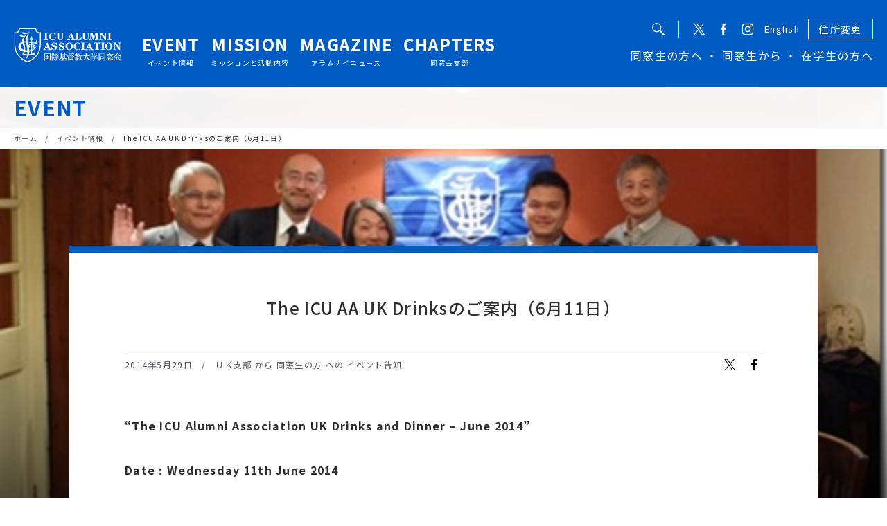

--- FILE ---
content_type: text/html; charset=UTF-8
request_url: https://www.icualumni.com/event/6973
body_size: 10067
content:
<!DOCTYPE html>
<html lang="ja">
<head><style>img.lazy{min-height:1px}</style><link href="https://www.icualumni.com/wp/wp-content/plugins/w3-total-cache/pub/js/lazyload.min.js" as="script">
<!-- Global site tag (gtag.js) - Google Analytics -->
<script async src="https://www.googletagmanager.com/gtag/js?id=G-GWZ3BCE732"></script>
<script>
  window.dataLayer = window.dataLayer || [];
  function gtag(){dataLayer.push(arguments);}
  gtag('js', new Date());
  gtag('config', 'G-GWZ3BCE732');
</script>

    <meta charset="UTF-8">
    <meta name="description" content="&#8220;The ICU Alumni Association UK Drinks and Dinner – June 2014” Date : Wednesday 11th June 2014 Drinks 18: [&hellip;]">
    <meta name="viewport" content="width=device-width, minimum-scale=1.0">
    <meta name="format-detection" content="telephone=no">
    <link rel="apple-touch-icon" sizes="180x180" href="/apple-touch-icon.png">
    <link rel="icon" type="image/png" sizes="32x32" href="/favicon-32x32.png">
    <link rel="icon" type="image/png" sizes="16x16" href="/favicon-16x16.png">
    <link rel="manifest" href="/site.webmanifest">
    <link rel="mask-icon" href="/safari-pinned-tab.svg" color="#5bbad5">
    <meta name="msapplication-TileColor" content="#da532c">
    <meta name="theme-color" content="#ffffff">
    <!-- twitter card -->
          <meta name="twitter:card" content="summary_large_image" />
      <meta name="twitter:site" content="@icualumni" />
      <meta property="og:url" content="https://www.icualumni.com/event/6973" />
      <meta property="og:title" content="The ICU AA UK Drinksのご案内（6月11日）" />
      <meta property="og:description" content="&#8220;The ICU Alumni Association UK Drinks and Dinner – June 2014” Date : Wednesday 11th June 2014 Drinks 18: [&hellip;]" />
      <meta property="og:image" content="https://www.icualumni.com/wp-content/uploads/d1f3beecf8a929b5346f66da735b3449.jpg" />
        <!-- ========== css ========== -->
    <link href="https://fonts.googleapis.com/css?family=Noto+Sans+JP:300,400,500,700&amp;subset=japanese" rel="stylesheet">
	<link rel="stylesheet" href="https://www.icualumni.com/wp/wp-content/themes/icuaa/static/common/css/style.css">
    <!-- ========== /css ========== -->

    <!-- ========== wp_head ========== -->
<title>The ICU AA UK Drinksのご案内（6月11日） | イベント情報一覧 | 国際基督教大学同窓会</title>
<meta name='robots' content='max-image-preview:large' />
	<style>img:is([sizes="auto" i], [sizes^="auto," i]) { contain-intrinsic-size: 3000px 1500px }</style>
	<link rel='stylesheet' id='wp-block-library-css' href='https://www.icualumni.com/wp/wp-includes/css/dist/block-library/style.min.css?ver=6.8.3' type='text/css' media='all' />
<style id='classic-theme-styles-inline-css' type='text/css'>
/*! This file is auto-generated */
.wp-block-button__link{color:#fff;background-color:#32373c;border-radius:9999px;box-shadow:none;text-decoration:none;padding:calc(.667em + 2px) calc(1.333em + 2px);font-size:1.125em}.wp-block-file__button{background:#32373c;color:#fff;text-decoration:none}
</style>
<style id='global-styles-inline-css' type='text/css'>
:root{--wp--preset--aspect-ratio--square: 1;--wp--preset--aspect-ratio--4-3: 4/3;--wp--preset--aspect-ratio--3-4: 3/4;--wp--preset--aspect-ratio--3-2: 3/2;--wp--preset--aspect-ratio--2-3: 2/3;--wp--preset--aspect-ratio--16-9: 16/9;--wp--preset--aspect-ratio--9-16: 9/16;--wp--preset--color--black: #000000;--wp--preset--color--cyan-bluish-gray: #abb8c3;--wp--preset--color--white: #ffffff;--wp--preset--color--pale-pink: #f78da7;--wp--preset--color--vivid-red: #cf2e2e;--wp--preset--color--luminous-vivid-orange: #ff6900;--wp--preset--color--luminous-vivid-amber: #fcb900;--wp--preset--color--light-green-cyan: #7bdcb5;--wp--preset--color--vivid-green-cyan: #00d084;--wp--preset--color--pale-cyan-blue: #8ed1fc;--wp--preset--color--vivid-cyan-blue: #0693e3;--wp--preset--color--vivid-purple: #9b51e0;--wp--preset--gradient--vivid-cyan-blue-to-vivid-purple: linear-gradient(135deg,rgba(6,147,227,1) 0%,rgb(155,81,224) 100%);--wp--preset--gradient--light-green-cyan-to-vivid-green-cyan: linear-gradient(135deg,rgb(122,220,180) 0%,rgb(0,208,130) 100%);--wp--preset--gradient--luminous-vivid-amber-to-luminous-vivid-orange: linear-gradient(135deg,rgba(252,185,0,1) 0%,rgba(255,105,0,1) 100%);--wp--preset--gradient--luminous-vivid-orange-to-vivid-red: linear-gradient(135deg,rgba(255,105,0,1) 0%,rgb(207,46,46) 100%);--wp--preset--gradient--very-light-gray-to-cyan-bluish-gray: linear-gradient(135deg,rgb(238,238,238) 0%,rgb(169,184,195) 100%);--wp--preset--gradient--cool-to-warm-spectrum: linear-gradient(135deg,rgb(74,234,220) 0%,rgb(151,120,209) 20%,rgb(207,42,186) 40%,rgb(238,44,130) 60%,rgb(251,105,98) 80%,rgb(254,248,76) 100%);--wp--preset--gradient--blush-light-purple: linear-gradient(135deg,rgb(255,206,236) 0%,rgb(152,150,240) 100%);--wp--preset--gradient--blush-bordeaux: linear-gradient(135deg,rgb(254,205,165) 0%,rgb(254,45,45) 50%,rgb(107,0,62) 100%);--wp--preset--gradient--luminous-dusk: linear-gradient(135deg,rgb(255,203,112) 0%,rgb(199,81,192) 50%,rgb(65,88,208) 100%);--wp--preset--gradient--pale-ocean: linear-gradient(135deg,rgb(255,245,203) 0%,rgb(182,227,212) 50%,rgb(51,167,181) 100%);--wp--preset--gradient--electric-grass: linear-gradient(135deg,rgb(202,248,128) 0%,rgb(113,206,126) 100%);--wp--preset--gradient--midnight: linear-gradient(135deg,rgb(2,3,129) 0%,rgb(40,116,252) 100%);--wp--preset--font-size--small: 13px;--wp--preset--font-size--medium: 20px;--wp--preset--font-size--large: 36px;--wp--preset--font-size--x-large: 42px;--wp--preset--spacing--20: 0.44rem;--wp--preset--spacing--30: 0.67rem;--wp--preset--spacing--40: 1rem;--wp--preset--spacing--50: 1.5rem;--wp--preset--spacing--60: 2.25rem;--wp--preset--spacing--70: 3.38rem;--wp--preset--spacing--80: 5.06rem;--wp--preset--shadow--natural: 6px 6px 9px rgba(0, 0, 0, 0.2);--wp--preset--shadow--deep: 12px 12px 50px rgba(0, 0, 0, 0.4);--wp--preset--shadow--sharp: 6px 6px 0px rgba(0, 0, 0, 0.2);--wp--preset--shadow--outlined: 6px 6px 0px -3px rgba(255, 255, 255, 1), 6px 6px rgba(0, 0, 0, 1);--wp--preset--shadow--crisp: 6px 6px 0px rgba(0, 0, 0, 1);}:where(.is-layout-flex){gap: 0.5em;}:where(.is-layout-grid){gap: 0.5em;}body .is-layout-flex{display: flex;}.is-layout-flex{flex-wrap: wrap;align-items: center;}.is-layout-flex > :is(*, div){margin: 0;}body .is-layout-grid{display: grid;}.is-layout-grid > :is(*, div){margin: 0;}:where(.wp-block-columns.is-layout-flex){gap: 2em;}:where(.wp-block-columns.is-layout-grid){gap: 2em;}:where(.wp-block-post-template.is-layout-flex){gap: 1.25em;}:where(.wp-block-post-template.is-layout-grid){gap: 1.25em;}.has-black-color{color: var(--wp--preset--color--black) !important;}.has-cyan-bluish-gray-color{color: var(--wp--preset--color--cyan-bluish-gray) !important;}.has-white-color{color: var(--wp--preset--color--white) !important;}.has-pale-pink-color{color: var(--wp--preset--color--pale-pink) !important;}.has-vivid-red-color{color: var(--wp--preset--color--vivid-red) !important;}.has-luminous-vivid-orange-color{color: var(--wp--preset--color--luminous-vivid-orange) !important;}.has-luminous-vivid-amber-color{color: var(--wp--preset--color--luminous-vivid-amber) !important;}.has-light-green-cyan-color{color: var(--wp--preset--color--light-green-cyan) !important;}.has-vivid-green-cyan-color{color: var(--wp--preset--color--vivid-green-cyan) !important;}.has-pale-cyan-blue-color{color: var(--wp--preset--color--pale-cyan-blue) !important;}.has-vivid-cyan-blue-color{color: var(--wp--preset--color--vivid-cyan-blue) !important;}.has-vivid-purple-color{color: var(--wp--preset--color--vivid-purple) !important;}.has-black-background-color{background-color: var(--wp--preset--color--black) !important;}.has-cyan-bluish-gray-background-color{background-color: var(--wp--preset--color--cyan-bluish-gray) !important;}.has-white-background-color{background-color: var(--wp--preset--color--white) !important;}.has-pale-pink-background-color{background-color: var(--wp--preset--color--pale-pink) !important;}.has-vivid-red-background-color{background-color: var(--wp--preset--color--vivid-red) !important;}.has-luminous-vivid-orange-background-color{background-color: var(--wp--preset--color--luminous-vivid-orange) !important;}.has-luminous-vivid-amber-background-color{background-color: var(--wp--preset--color--luminous-vivid-amber) !important;}.has-light-green-cyan-background-color{background-color: var(--wp--preset--color--light-green-cyan) !important;}.has-vivid-green-cyan-background-color{background-color: var(--wp--preset--color--vivid-green-cyan) !important;}.has-pale-cyan-blue-background-color{background-color: var(--wp--preset--color--pale-cyan-blue) !important;}.has-vivid-cyan-blue-background-color{background-color: var(--wp--preset--color--vivid-cyan-blue) !important;}.has-vivid-purple-background-color{background-color: var(--wp--preset--color--vivid-purple) !important;}.has-black-border-color{border-color: var(--wp--preset--color--black) !important;}.has-cyan-bluish-gray-border-color{border-color: var(--wp--preset--color--cyan-bluish-gray) !important;}.has-white-border-color{border-color: var(--wp--preset--color--white) !important;}.has-pale-pink-border-color{border-color: var(--wp--preset--color--pale-pink) !important;}.has-vivid-red-border-color{border-color: var(--wp--preset--color--vivid-red) !important;}.has-luminous-vivid-orange-border-color{border-color: var(--wp--preset--color--luminous-vivid-orange) !important;}.has-luminous-vivid-amber-border-color{border-color: var(--wp--preset--color--luminous-vivid-amber) !important;}.has-light-green-cyan-border-color{border-color: var(--wp--preset--color--light-green-cyan) !important;}.has-vivid-green-cyan-border-color{border-color: var(--wp--preset--color--vivid-green-cyan) !important;}.has-pale-cyan-blue-border-color{border-color: var(--wp--preset--color--pale-cyan-blue) !important;}.has-vivid-cyan-blue-border-color{border-color: var(--wp--preset--color--vivid-cyan-blue) !important;}.has-vivid-purple-border-color{border-color: var(--wp--preset--color--vivid-purple) !important;}.has-vivid-cyan-blue-to-vivid-purple-gradient-background{background: var(--wp--preset--gradient--vivid-cyan-blue-to-vivid-purple) !important;}.has-light-green-cyan-to-vivid-green-cyan-gradient-background{background: var(--wp--preset--gradient--light-green-cyan-to-vivid-green-cyan) !important;}.has-luminous-vivid-amber-to-luminous-vivid-orange-gradient-background{background: var(--wp--preset--gradient--luminous-vivid-amber-to-luminous-vivid-orange) !important;}.has-luminous-vivid-orange-to-vivid-red-gradient-background{background: var(--wp--preset--gradient--luminous-vivid-orange-to-vivid-red) !important;}.has-very-light-gray-to-cyan-bluish-gray-gradient-background{background: var(--wp--preset--gradient--very-light-gray-to-cyan-bluish-gray) !important;}.has-cool-to-warm-spectrum-gradient-background{background: var(--wp--preset--gradient--cool-to-warm-spectrum) !important;}.has-blush-light-purple-gradient-background{background: var(--wp--preset--gradient--blush-light-purple) !important;}.has-blush-bordeaux-gradient-background{background: var(--wp--preset--gradient--blush-bordeaux) !important;}.has-luminous-dusk-gradient-background{background: var(--wp--preset--gradient--luminous-dusk) !important;}.has-pale-ocean-gradient-background{background: var(--wp--preset--gradient--pale-ocean) !important;}.has-electric-grass-gradient-background{background: var(--wp--preset--gradient--electric-grass) !important;}.has-midnight-gradient-background{background: var(--wp--preset--gradient--midnight) !important;}.has-small-font-size{font-size: var(--wp--preset--font-size--small) !important;}.has-medium-font-size{font-size: var(--wp--preset--font-size--medium) !important;}.has-large-font-size{font-size: var(--wp--preset--font-size--large) !important;}.has-x-large-font-size{font-size: var(--wp--preset--font-size--x-large) !important;}
:where(.wp-block-post-template.is-layout-flex){gap: 1.25em;}:where(.wp-block-post-template.is-layout-grid){gap: 1.25em;}
:where(.wp-block-columns.is-layout-flex){gap: 2em;}:where(.wp-block-columns.is-layout-grid){gap: 2em;}
:root :where(.wp-block-pullquote){font-size: 1.5em;line-height: 1.6;}
</style>
<link rel='stylesheet' id='contact-form-7-css' href='https://www.icualumni.com/wp/wp-content/plugins/contact-form-7/includes/css/styles.css?ver=6.1.1' type='text/css' media='all' />
<link rel='stylesheet' id='wpt-twitter-feed-css' href='https://www.icualumni.com/wp/wp-content/plugins/wp-to-twitter/css/twitter-feed.css?ver=6.8.3' type='text/css' media='all' />
<link rel='stylesheet' id='UserAccessManagerLoginForm-css' href='https://www.icualumni.com/wp/wp-content/plugins/user-access-manager/assets/css/uamLoginForm.css?ver=2.2.25' type='text/css' media='screen' />
<link rel='stylesheet' id='jquery-ui-smoothness-css' href='https://www.icualumni.com/wp/wp-content/plugins/contact-form-7/includes/js/jquery-ui/themes/smoothness/jquery-ui.min.css?ver=1.12.1' type='text/css' media='screen' />
<script type="text/javascript" src="https://www.icualumni.com/wp/wp-includes/js/jquery/jquery.min.js?ver=3.7.1" id="jquery-core-js"></script>
<script type="text/javascript" src="https://www.icualumni.com/wp/wp-includes/js/jquery/jquery-migrate.min.js?ver=3.4.1" id="jquery-migrate-js"></script>
<link rel="canonical" href="https://www.icualumni.com/event/6973" />
    <!-- ========== /wp_head ========== -->

</head>
<body class="wp-singular event-template-default single single-event postid-6973 wp-theme-icuaa metaslider-plugin">    <div id="wrapper">
        <!-- ========== header ========== -->
        <header class="header">
    <div class="header__sp header-pc-none">
        <h1 class="header__logo">
            <a href="/">
                <svg class="icon icon-logo" role="img">
                    <title>国際基督教大学同窓会</title>
                    <use xlink:href="https://www.icualumni.com/wp/wp-content/themes/icuaa/static/common/img/sprite.svg#logo"></use>
                </svg>
            </a>
        </h1>
        <button class="header__btn">
            <svg class="icon icon-menu_normal" role="img">
                <title>Menu</title>
                <use xlink:href="https://www.icualumni.com/wp/wp-content/themes/icuaa/static/common/img/sprite.svg#menu_normal"></use>
            </svg>
            <svg class="icon icon-menu_close" role="img">
                <title>Close</title>
                <use xlink:href="https://www.icualumni.com/wp/wp-content/themes/icuaa/static/common/img/sprite.svg#menu_close"></use>
            </svg>
        </button>
    </div>
    <div class="header__pc">
        <h1 class="header__logo header-sp-none">
            <a href="/">
                <svg class="icon icon-logo" role="img">
                    <title>国際基督教大学同窓会</title>
                    <use xlink:href="https://www.icualumni.com/wp/wp-content/themes/icuaa/static/common/img/sprite.svg#logo"></use>
                </svg>
            </a>
        </h1>
        <div class="nav-bg"></div>
        <nav class="nav">
            <div class="nav__inner">
                <div class="nav__search-sp header-pc-none">
                    <form action="/">
                        <div class="nav__search-sp-icon">
                            <svg class="icon icon-search" role="img">
                                <title>search</title>
                                <use xlink:href="https://www.icualumni.com/wp/wp-content/themes/icuaa/static/common/img/sprite.svg#search"></use>
                            </svg>
                        </div>
                        <input type="text" name="s" placeholder="検索する" value="">
                    </form>
                </div>
                <ul class="nav__category">
                    <li >
                        <a href="/event/">
                            <span lang="en">EVENT</span>
                            <span lang="ja">イベント情報</span>
                        </a>
                    </li>
                    <li >
                        <a href="/activities/">
                            <span lang="en">MISSION</span>
                            <span lang="ja">ミッションと活動内容</span>
                        </a>
                        <div class="nav__category-2nd">
                            <div class="nav__category-2nd-title"><a href="/activities/">ミッションと活動内容</a></div>
                            <ul>
                                <li><a href="/activities/mission/">同窓会のミッション</a></li>
                                <li><a href="/activities/day">DAY賞</a></li>
                                <li><a href="/activities/sakura_festival/">桜祭り</a></li>
                                <li><a href="/activities/liberal_arts_lecture/">リベラルアーツ公開講座</a></li>
                                <li><a href="/activities/homecoming/">ホームカミング</a></li>
                                <li><a href="/activities/for_students/">在学生への支援</a></li>
                                <li><a href="/activities/donation/">大学への支援とつながり</a></li>
                                <li><a href="/activities/goods/">同窓会グッズ</a></li>
                            </ul>
                        </div>
                        <button class="nav__category-btn">
                            <svg class="icon icon-menu_normal" role="img">
                                <title>menu</title>
                                <use xlink:href="https://www.icualumni.com/wp/wp-content/themes/icuaa/static/common/img/sprite.svg#menu_normal_2nd"></use>
                            </svg>
                            <svg class="icon icon-menu_close" role="img">
                                <title>close</title>
                                <use xlink:href="https://www.icualumni.com/wp/wp-content/themes/icuaa/static/common/img/sprite.svg#menu_close_2nd"></use>
                            </svg>
                        </button>
                    </li>
                    <li >
                        <a href="/alumninews/">
                            <span lang="en">MAGAZINE</span>
                            <span lang="ja">アラムナイニュース</span>
                        </a>
                    </li>
                    <li >
                        <a href="/chapters/">
                            <span lang="en">CHAPTERS</span>
                            <span lang="ja">同窓会支部</span>
                        </a>
                        <div class="nav__category-2nd">
                            <div class="nav__category-2nd-title"><a href="/chapters/">同窓会支部</a></div>
                            <ul>
                                <li><a href="/chapters/chapter_notice/">支部連絡にあたってのお願い</a></li>
                                <li><a href="/chapters/chapter_howto/">支部を設立するには</a></li>
                            </ul>
                        </div>
                        <button class="nav__category-btn">
                            <svg class="icon icon-menu_normal" role="img">
                                <title>menu</title>
                                <use xlink:href="https://www.icualumni.com/wp/wp-content/themes/icuaa/static/common/img/sprite.svg#menu_normal_2nd"></use>
                            </svg>
                            <svg class="icon icon-menu_close" role="img">
                                <title>close</title>
                                <use xlink:href="https://www.icualumni.com/wp/wp-content/themes/icuaa/static/common/img/sprite.svg#menu_close_2nd"></use>
                            </svg>
                        </button>
                    </li>
                    <li class="header-pc-none">
                        <a href="/to_alumni/">同窓生の方へ</a>
                        <div class="nav__category-2nd">
                            <div class="nav__category-2nd-title"><a href="/to_alumni/">同窓生の方へ</a></div>
                            <ul>
                                <li><a href="/to_alumni/alumnihouse/">アラムナイラウンジ</a></li>
                                <li><a href="/to_alumni/member_fee/">会費について・会員証について</a></li>
                                <li><a href="/to_alumni/register/">住所変更</a></li>
                                <li><a href="/to_alumni/mailservice/">Email Service</a></li>
                            </ul>
                        </div>
                        <button class="nav__category-btn">
                            <svg class="icon icon-menu_normal" role="img">
                                <title>menu</title>
                                <use xlink:href="https://www.icualumni.com/wp/wp-content/themes/icuaa/static/common/img/sprite.svg#menu_normal_2nd"></use>
                            </svg>
                            <svg class="icon icon-menu_close" role="img">
                                <title>close</title>
                                <use xlink:href="https://www.icualumni.com/wp/wp-content/themes/icuaa/static/common/img/sprite.svg#menu_close_2nd"></use>
                            </svg>
                        </button>
                    </li>
                    <li class="header-pc-none">
                        <a href="/from_alumni/">同窓生から</a>
                        <div class="nav__category-2nd">
                            <div class="nav__category-2nd-title"><a href="/from_alumni/">同窓生から</a></div>
                            <ul>
                                <li><a href="/from_alumni/guideline/">掲載ルール</a></li>
                                <li><a href="/from_alumni/resources/">同窓生の情報を知るには</a></li>
                            </ul>
                        </div>
                        <button class="nav__category-btn">
                            <svg class="icon icon-menu_normal" role="img">
                                <title>menu</title>
                                <use xlink:href="https://www.icualumni.com/wp/wp-content/themes/icuaa/static/common/img/sprite.svg#menu_normal_2nd"></use>
                            </svg>
                            <svg class="icon icon-menu_close" role="img">
                                <title>close</title>
                                <use xlink:href="https://www.icualumni.com/wp/wp-content/themes/icuaa/static/common/img/sprite.svg#menu_close_2nd"></use>
                            </svg>
                        </button>
                    </li>
                    <li class="header-pc-none"><a href="/to_alumni/register/">住所変更</a></li>
                    <li class="header-pc-none"><a href="/englishpage-list/">English</a></li>

                    <li class="header-pc-none">
                      <a href="/about/">同窓会の概要</a>
                      <div class="nav__category-2nd">
                          <div class="nav__category-2nd-title"><a href="/about/">同窓会の概要</a></div>
                        <ul>
                            <li><a href="/about/overview/">概要</a></li>
                            <li><a href="/about/organization/">組織</a></li>
                            <li><a href="/about/office/">事務局について</a></li>
                        </ul>
                        </div>
                        <button class="nav__category-btn">
                            <svg class="icon icon-menu_normal" role="img">
                                <title>menu</title>
                                <use xlink:href="/wp/wp-content/themes/icuaa/static/common/img/sprite.svg#menu_normal_2nd"></use>
                            </svg>
                            <svg class="icon icon-menu_close" role="img">
                                <title>close</title>
                                <use xlink:href="/wp/wp-content/themes/icuaa/static/common/img/sprite.svg#menu_close_2nd"></use>
                            </svg>
                        </button>
                    </li>
                    <li class="header-pc-none"><a href="/news/">同窓会からのお知らせ</a></li>
                    <li class="header-pc-none"><a href="/interview/">今を輝く同窓生たち</a></li>
                    <li class="header-pc-none"><a href="/students/">在学生の方へ</a></li>
                    <li class="header-pc-none"><a href="/inquiry/">お問い合わせ</a></li>
                    <li class="header-pc-none">
                      <a href="/archive/">アーカイブ</a>
                      <div class="nav__category-2nd">
                          <div class="nav__category-2nd-title"><a href="/archive/">アーカイブ</a></div>
                        <ul>
                            <li><a href="/archive/major/">メジャー&キャリア</a></li>
                        </ul>
                      </div>
                      <button class="nav__category-btn">
                          <svg class="icon icon-menu_normal" role="img">
                              <title>menu</title>
                              <use xlink:href="/wp/wp-content/themes/icuaa/static/common/img/sprite.svg#menu_normal_2nd"></use>
                          </svg>
                          <svg class="icon icon-menu_close" role="img">
                              <title>close</title>
                              <use xlink:href="/wp/wp-content/themes/icuaa/static/common/img/sprite.svg#menu_close_2nd"></use>
                          </svg>
                      </button>
                    </li>

                </ul>
            </div>
        </nav>
        <div class="header__function header-sp-none">
            <div class="header__function-top">
                <div class="header__search-pc">
                    <button type="button">
                        <svg class="icon icon-search" role="img">
                            <title>search</title>
                            <use xlink:href="https://www.icualumni.com/wp/wp-content/themes/icuaa/static/common/img/sprite.svg#search"></use>
                        </svg>
                    </button>
                </div>
                <div class="header__sns">
                    <div class="sns-links">
                        <a href="https://twitter.com/icualumni" target="_blank" class="sns-links__item--twitter">
                             <svg class="icon icon-twitter" role="img">
                                 <title>X Formerly Twitter</title>
                                 <use xlink:href="/wp/wp-content/themes/icuaa/static/common/img/sprite.svg#twitter"></use>
                             </svg>
                        </a>
                        <a href="https://www.facebook.com/icualumniassociation/" target="_blank" class="sns-links__item--facebook">
                            <svg class="icon icon-facebook" role="img">
                                <title>Facebook</title>
                                <use xlink:href="https://www.icualumni.com/wp/wp-content/themes/icuaa/static/common/img/sprite.svg#facebook"></use>
                            </svg>
                        </a>
                        <a href="https://www.instagram.com/icualumniassociation/" target="_blank" class="sns-links__item--instagram">
                            <svg class="icon icon-instagram" role="img">
                                <title>Facebook</title>
                                <use xlink:href="https://www.icualumni.com/wp/wp-content/themes/icuaa/static/common/img/sprite.svg#instagram"></use>
                            </svg>
                        </a>
                    </div>
                </div>
                <div class="header__english"><a href="/englishpage-list/">English</a></div>
                <div class="header__change-address"><a href="/to_alumni/register/">住所変更</a></div>
            </div>
            <div class="header__function-bottom">
                <ul class="header__to-from">
                    <li >
                        <a href="/to_alumni/">同窓生の方へ</a>
                        <div class="nav__category-2nd">
                            <div class="nav__category-2nd-title"><a href="/to_alumni/">同窓生の方へ</a></div>
                            <ul>
                                <li><a href="/to_alumni/alumnihouse/">アラムナイラウンジ</a></li>
                                <li><a href="/to_alumni/member_fee/">会費について・会員証について</a></li>
                                <li><a href="/to_alumni/register/">住所変更</a></li>
                                <li><a href="/to_alumni/mailservice/">Email Service</a></li>
                            </ul>
                        </div>
                    </li>
                    <li >
                        <a href="/from_alumni/">同窓生から </a>
                        <div class="nav__category-2nd">
                            <div class="nav__category-2nd-title"><a href="/from_alumni/">同窓生から</a></div>
                            <ul>
                                <li><a href="/from_alumni/guideline/">掲載ルール</a></li>
                                <li><a href="/from_alumni/resources/">同窓生の情報を知るには</a></li>
                            </ul>
                        </div>
                    </li>
                    <li class="no-child">
                        <a href="/students/">在学生の方へ</a>
                    </li>
                </ul>
            </div>
        </div>
    </div>
</header>
<!-- ===== PC版検索ボックス ===== -->
<div class="header-search-pc">
    <form action="/">
        <input type="text" name="s" placeholder="検索するキーワードを入力してください" value="">
        <div class="header-search-pc__btn-search">
            <button type="submit">
                <svg class="icon icon-search" role="img">
                    <title>search</title>
                    <use xlink:href="https://www.icualumni.com/wp/wp-content/themes/icuaa/static/common/img/sprite.svg#search"></use>
                </svg>
            </button>
        </div>
        <div class="header-search-pc__btn-close-search">
            <button type="button">
                <svg class="icon icon-menu_close" role="img">
                    <title>Close</title>
                    <use xlink:href="https://www.icualumni.com/wp/wp-content/themes/icuaa/static/common/img/sprite.svg#menu_close"></use>
                </svg>
            </button>
        </div>
    </form>
</div>
<div class="header-search-pc__bg"></div>
<!-- ===== /PC版検索ボックス ===== -->
        <!-- ========== /header ========== -->

        <!-- ========== contents ========== -->
        <main>
            <article class="contents"><!-- 左右の罫線表示 contents--list:PC版コンテンツ領域の左右余白を40pxにするために使用 -->
                <div class="contents__bg"><div class="contents__bg-inner">
                        <!-- アイキャッチ画像 or 投稿内の1つ目の画像を表示（要確認） -->
                        <img src="data:image/svg+xml,%3Csvg%20xmlns='http://www.w3.org/2000/svg'%20viewBox='0%200%201%201'%3E%3C/svg%3E" data-src="https://www.icualumni.com/wp-content/uploads/d1f3beecf8a929b5346f66da735b3449.jpg" alt="" class="object-fit-img lazy" /></div>
                </div>                <div class="contents__category"><div class="contents__category-inner center-1400">
                        EVENT
                    </div></div>
                <div class="contents__directory-link sp-none"><div class="contents__directory-link-inner center-1400">
                        <a href="/">ホーム</a>　/　<a href="/event/">イベント情報</a>　/　The ICU AA UK Drinksのご案内（6月11日）                    </div></div>
                <div class="contents__inner center-1080"><!-- contents__inner:青い罫線や左右余白の確保  wrapper:真ん中寄せレイアウト枠-->
                    <header class="contents__header contents__header--sp-left">
                        <div class="contents__header-inner">
                            <!-- ページタイトル（1段落+1行）-->
                            <p></p>
                            <h1>The ICU AA UK Drinksのご案内（6月11日）</h1>
                        </div>
                    </header>
                    <div class="article-meta">
                        <div class="article-meta__date-category">
                            <div class="article-meta__date">2014年5月29日</div>
                            <div class="article-meta__category">ＵＫ支部 から 同窓生の方 への イベント告知</div>
                                                    </div>
                        <div class="sns-links">
                            <a href="https://twitter.com/share?url=https%3A%2F%2Fwww.icualumni.com%2Fevent%2F6973&text=The+ICU+AA+UK+Drinks%E3%81%AE%E3%81%94%E6%A1%88%E5%86%85%EF%BC%886%E6%9C%8811%E6%97%A5%EF%BC%89"
                               onClick="window.open(this.href,
                                'tweetwindow',
                                'width=550, height=450, personalbar=0, toolbar=0, scrollbars=1, resizable=1'
                                ); return false;" class="sns-links__item--twitter">
                                <svg class="icon icon-twitter" role="img">
                                    <title>X Formerly Twitter</title>
                                    <use xlink:href="https://www.icualumni.com/wp/wp-content/themes/icuaa/static/common/img/sprite.svg#twitter"></use>
                                </svg>
                            </a>
                            <a href="http://www.facebook.com/sharer.php?u=https%3A%2F%2Fwww.icualumni.com%2Fevent%2F6973"
                               onClick="window.open(this.href,
                                'sharewindow',
                                'width=550, height=450, personalbar=0, toolbar=0, scrollbars=1, resizable=!'
                                ); return false;" class="sns-links__item--facebook">
                                <svg class="icon icon-facebook" role="img">
                                    <title>Facebook</title>
                                    <use xlink:href="https://www.icualumni.com/wp/wp-content/themes/icuaa/static/common/img/sprite.svg#facebook"></use>
                                </svg>
                            </a>
                        </div>
                    </div>
                    <div class="contents__content entry-content">
                        <!-- ===== 記事本体 ===== -->
                        <p><strong><span style="font-size: medium;">&#8220;The ICU Alumni Association UK Drinks and Dinner – June 2014”</span></strong></p>
<p><strong><span style="font-size: medium;">Date : Wednesday 11th June 2014</span></strong></p>
<p><span style="font-size: medium;"><strong>Drinks 18:00 &#8211; 20:00 : </strong>“Davy&#8217;s Bar and Grill Holborn” &#8211; http://www.davy.co.uk/holborn </span></p>
<p><span style="font-size: medium;">*** The Function Room or a section downstairs is booked for ICU.</span><br /><span style="font-size: medium;">Quicker from Side Entrance on Hand Court. (See the photos) ***</span></p>
<p><span style="font-size: medium;">57 High Holborn, London WC1V 6DT</span><br /><span style="font-size: medium;">( Between Holborn and Chancery Lane tube stations)</span><br /><span style="font-size: medium;">Tel: 020-7831-8365</span><br /><span style="font-size: medium;">Map: http://goo.gl/maps/85keS</span></p>
<p><span style="font-size: medium;"><strong>Dinner 20:15 &#8211; : <br /></strong>“Eat Tokyo Holborn” restaurant – http://www.eattokyo.co.uk/holborn</span><br /><span style="font-size: medium;">（Optional) 50 Red Lion Street, London WC1R 4PF　Tel: 020-7242-3490</span></p>
<p><span style="font-size: medium;">OR</span></p>
<p><span style="font-size: medium;">“Kam Fung” Chinese restaurant</span><br /><span style="font-size: medium;">http://www.tripadvisor.co.uk/ShowUserReviews-g186338-d783962-r119721774-Kam_Fung_Chinese_Restaurant-London_England.html</span><br /><span style="font-size: medium;">27 Red Lion Street, London WC1R 4PS Tel: 020-7242-5821</span></p>
<p><strong><span style="font-size: medium;">Costs : At the pub &#8211; Buy your own drinks from the bar.</span></strong><br /><strong><span style="font-size: medium;">: At the restaurant – £15 to £25 per person (estimate).</span></strong></p>
<p><span style="font-size: medium;">***************************************************************************************</span></p>
<p><span style="font-size: medium;">ICU AA UK Drinks at “Davy’s Bar and Grill Holborn” on Wednesday 9th April 2014.<br /><a href="https://www.icualumni.com/wp-content/uploads/d1f3beecf8a929b5346f66da735b3449.jpg"><img fetchpriority="high" decoding="async" class="alignnone size-full wp-image-2532 lazy" title="!cid_A0162574EE9E4507A9FCAB3A825DF01D@XPS8300" src="data:image/svg+xml,%3Csvg%20xmlns='http://www.w3.org/2000/svg'%20viewBox='0%200%20516%20388'%3E%3C/svg%3E" data-src="https://www.icualumni.com/wp-content/uploads/d1f3beecf8a929b5346f66da735b3449.jpg" alt="" width="516" height="388" /></a></p>
<p></span></p>
<p><span style="font-size: medium;">For more photos of Drinks &amp; Dinner, click the link below.</span></p>
<p><span style="font-size: medium;">https://picasaweb.google.com/icuaauk/ICUDrinks140409?authuser=0&amp;authkey=Gv1sRgCNqq2eizsOyVHA&amp;feat=directlink</span></p>
<p><span style="font-size: medium;">文責：田中　清彦（14）</span><span style="font-size: medium;"><a href="mailto:uk-chapter@icualumni.com">uk-chapter@icualumni.com</a> </span></p>
<p>&#8212;</p>
                        <!-- ===== /記事本体 ===== -->
                    </div>

                </div>
            </article>
<div class="pager-detail">
<div class="pager-detail__inner center-1000">
<a href="https://www.icualumni.com/event/6798" class="pager-detail__item--prev">
<div class="pager-detail__direction">
<div class="pager-detail__direction-icon">
<svg class="icon icon-arrow" role="img">
<use xlink:href="https://www.icualumni.com/wp/wp-content/themes/icuaa/static/common/img/sprite.svg#arrow"></use>
</svg>
</div>
前の記事へ
</div>
<div class="pager-detail__summary">
<div class="pager-detail__img">
<img class="lazy" src="data:image/svg+xml,%3Csvg%20xmlns='http://www.w3.org/2000/svg'%20viewBox='0%200%201%201'%3E%3C/svg%3E" data-src="https://www.icualumni.com/wp/wp-content/themes/icuaa/static/common/img/img_no_img.png" alt="">
</div>
<div class="pager-detail__text">
<div class="pager-detail__text-inner">【ドリコン応募開始(6/28締切)】  賞金総額120万円：その夢にカタチを！</div>
</div>
</div>
</a>
<a href="https://www.icualumni.com/event/6797" class="pager-detail__item--next">
<div class="pager-detail__direction">
次の記事へ
<div class="pager-detail__direction-icon">
<svg class="icon icon-arrow" role="img">
<use xlink:href="https://www.icualumni.com/wp/wp-content/themes/icuaa/static/common/img/sprite.svg#arrow"></use>
</svg>
</div>
</div>
<div class="pager-detail__summary">
<div class="pager-detail__img">
<img class="lazy" src="data:image/svg+xml,%3Csvg%20xmlns='http://www.w3.org/2000/svg'%20viewBox='0%200%201%201'%3E%3C/svg%3E" data-src="https://www.icualumni.com/wp/wp-content/themes/icuaa/static/common/img/img_no_img.png" alt="">
</div>
<div class="pager-detail__text">
<div class="pager-detail__text-inner">「ドリコン2014：その夢にカタチを！」　説明会のお知らせ（6月1日）</div>
</div>
</div>
</a>
</div>
</div>
        </main>
        <!-- ========== /contents ========== -->

        <!-- ========== pagetop, footer ========== -->
        
<footer class="footer">
    <div class="footer__inner center-1080">
        <dl class="footer__office">
            <dt>国際基督教大学同窓会事務局</dt>
            <dd>〒181-8585　東京都三鷹市大沢3-10-2<span class="sp-none">　</span><br class="pc-none"><span class="inlineblock">国際基督教大学 アラムナイハウス2F <a href="/about/office">(地図)</a></span><span class="sp-none">　</span><br>
            <span class="inlineblock">TEL&amp;FAX : <a href="tel:0422333320">0422-33-3320</a></span><span class="sp-none">　</span><span class="inlineblock">Email : <span class="atmark">icualumni.office</span>icu.ac.jp</span><br>
            <span class="inlineblock">営業時間 : 月曜日～金曜日 10:00-11:45, 12:45-17:00</span><span class="sp-none">　</span><span class="inlineblock"><a href="/about/office">事務局アクセス・業務日カレンダーはこちら</a></span>
            </dd>
        </dl>
        <div class="footer__content">
            <div class="footer__sitemap sp-none">
                <div class="footer__sitemap-col">
                    <ul class="footer__links">
                        <li><a href="/event/">イベント情報</a></li>
                        <li><a href="/activities/">ミッションと活動内容</a>
                            <ul>
                                <li><a href="/activities/mission/">同窓会のミッション</a></li>
                                <li><a href="/activities/day">DAY賞</a></li>
                                <li><a href="/activities/sakura_festival/">桜祭り</a></li>
                                <li><a href="/activities/liberal_arts_lecture/">リベラルアーツ公開講座</a></li>
                                <li><a href="/activities/homecoming/">ホームカミング</a></li>
                                <li><a href="/activities/for_students/">在学生への支援</a></li>
                                <li><a href="/activities/donation/">大学への支援とつながり</a></li>
                                <li><a href="/activities/goods/">同窓会グッズ</a></li>
                            </ul>
                        </li>
                        <li><a href="/alumninews/">アラムナイニュース</a></li>
                    </ul>
                </div>
                <div class="footer__sitemap-col">
                    <ul class="footer__links">
                        <li><a href="/chapters/">同窓会支部</a>
                            <ul>
                                <li><a href="/chapters/chapter_notice/">支部連絡にあたってのお願い</a></li>
                                <li><a href="/chapters/chapter_howto/">支部を設立するには</a></li>
                            </ul>
                        </li>
                        <li><a href="/to_alumni/">同窓生の方へ</a>
                            <ul>
                                <li><a href="/to_alumni/alumnihouse/">アラムナイラウンジ</a></li>
                                <li><a href="/to_alumni/member_fee/">会費について・会員証について</a></li>
                                <li><a href="/to_alumni/register/">住所変更</a></li>
                                <li><a href="/to_alumni/mailservice/">Email Service</a></li>
                            </ul>
                        </li>
                        <li><a href="/from_alumni/">同窓生から</a>
                            <ul>
                                <li><a href="/from_alumni/guideline/">掲載ルール</a></li>
                                <li><a href="/from_alumni/resources/">同窓生の情報を知るには</a></li>
                            </ul>
                        </li>
                    </ul>
                </div>
                <div class="footer__sitemap-col">
                    <ul class="footer__links">
                        <li><a href="/about/">同窓会の概要</a>
                            <ul>
                                <li><a href="/about/overview/">概要</a></li>
                                <li><a href="/about/organization/">組織</a></li>
                                <li><a href="/about/office/">事務局について</a></li>
                            </ul>
                        </li>
                        <li><a href="/news/">同窓会からのお知らせ</a></li>
                        <li><a href="/interview/">今を輝く同窓生たち</a></li>
                        <li><a href="/students/">在学生の方へ</a></li>
                        <li><a href="/inquiry/">お問い合わせ</a></li>
                        <li><a href="/archive/">アーカイブ</a>
                            <ul>
                                <li><a href="/archive/major/">メジャー&キャリア</a></li>
                            </ul>
                        </li>
                    </ul>
                </div>
            </div>
            <div class="footer__function">
                <ul class="footer__function-links">
                    <li><a href="/to_alumni/register/" class="btn-secondary">住所変更</a></li>
                    <li><a href="/to_alumni/alumnihouse/" class="btn-secondary">アラムナイラウンジ</a></li>
                    <li><a href="/inquiry/" class="btn-secondary">お問い合わせ</a></li>
                </ul>
                <ul class="footer__links">
                    <li><a href="https://www.icu.ac.jp/" target="_blank">国際基督教大学</a>
                        <ul>
                            <li><a href="https://office.icu.ac.jp/giving/" target="_blank">ICU Advancement Office (FOI)</a></li>
                        </ul>
                        <ul>
                            <li><a href="https://www.icuchurch.com/" target="_blank">ICU教会</a></li>
                            <li><a href="https://www.jicuf.org/?lang=ja" target="_blank">日本国際基督教大学財団(JICUF)</a></li>
                        </ul>

                    </li>
                </ul>
                <ul class="footer__policy-links">
                    <li><a href="/agreement/">サイト利用規約</a></li>
                    <li><a href="/privacy/">プライバシーポリシー</a></li>
                </ul>
                <div class="sns-links">
                    <a href="https://twitter.com/icualumni" target="_blank" class="sns-links__item--twitter">
                         <svg class="icon icon-twitter" role="img">
                             <title>X Formerly Twitter</title>
                             <use xlink:href="/wp/wp-content/themes/icuaa/static/common/img/sprite.svg#twitter"></use>
                         </svg>
                    </a>
                    <a href="https://www.facebook.com/icualumniassociation/" target="_blank" class="sns-links__item--facebook">
                        <svg class="icon icon-facebook" role="img">
                            <title>Facebook</title>
                            <use xlink:href="https://www.icualumni.com/wp/wp-content/themes/icuaa/static/common/img/sprite.svg#facebook"></use>
                        </svg>
                    </a>
                    <a href="https://www.instagram.com/icualumniassociation/" target="_blank" class="sns-links__item--instagram">
                        <svg class="icon icon-instagram" role="img">
                            <title>Facebook</title>
                            <use xlink:href="https://www.icualumni.com/wp/wp-content/themes/icuaa/static/common/img/sprite.svg#instagram"></use>
                        </svg>
                    </a>
                </div>
            </div>
        </div>
    </div>
    <div class="footer__copyright"><small>Copyright &copy; 2025 ICU Alumni Association All Rights Reserved.</small></div>
</footer>
        <!-- ========== /pagetop, footer ========== -->
    </div>

    <!-- ========== javascript ========== -->
    <script src="https://www.icualumni.com/wp/wp-content/themes/icuaa/static/common/js/libs.js"></script>
    <script src="https://www.icualumni.com/wp/wp-content/themes/icuaa/static/common/js/main.js"></script>
    <!-- ========== /javascript ========== -->
	<script type="speculationrules">
{"prefetch":[{"source":"document","where":{"and":[{"href_matches":"\/*"},{"not":{"href_matches":["\/wp\/wp-*.php","\/wp\/wp-admin\/*","\/wp\/wp-content\/uploads\/*","\/wp\/wp-content\/*","\/wp\/wp-content\/plugins\/*","\/wp\/wp-content\/themes\/icuaa\/*","\/*\\?(.+)"]}},{"not":{"selector_matches":"a[rel~=\"nofollow\"]"}},{"not":{"selector_matches":".no-prefetch, .no-prefetch a"}}]},"eagerness":"conservative"}]}
</script>
<script type="text/javascript" src="https://www.icualumni.com/wp/wp-includes/js/dist/hooks.min.js?ver=4d63a3d491d11ffd8ac6" id="wp-hooks-js"></script>
<script type="text/javascript" src="https://www.icualumni.com/wp/wp-includes/js/dist/i18n.min.js?ver=5e580eb46a90c2b997e6" id="wp-i18n-js"></script>
<script type="text/javascript" id="wp-i18n-js-after">
/* <![CDATA[ */
wp.i18n.setLocaleData( { 'text direction\u0004ltr': [ 'ltr' ] } );
/* ]]> */
</script>
<script type="text/javascript" src="https://www.icualumni.com/wp/wp-content/plugins/contact-form-7/includes/swv/js/index.js?ver=6.1.1" id="swv-js"></script>
<script type="text/javascript" id="contact-form-7-js-translations">
/* <![CDATA[ */
( function( domain, translations ) {
	var localeData = translations.locale_data[ domain ] || translations.locale_data.messages;
	localeData[""].domain = domain;
	wp.i18n.setLocaleData( localeData, domain );
} )( "contact-form-7", {"translation-revision-date":"2025-08-05 08:50:03+0000","generator":"GlotPress\/4.0.1","domain":"messages","locale_data":{"messages":{"":{"domain":"messages","plural-forms":"nplurals=1; plural=0;","lang":"ja_JP"},"This contact form is placed in the wrong place.":["\u3053\u306e\u30b3\u30f3\u30bf\u30af\u30c8\u30d5\u30a9\u30fc\u30e0\u306f\u9593\u9055\u3063\u305f\u4f4d\u7f6e\u306b\u7f6e\u304b\u308c\u3066\u3044\u307e\u3059\u3002"],"Error:":["\u30a8\u30e9\u30fc:"]}},"comment":{"reference":"includes\/js\/index.js"}} );
/* ]]> */
</script>
<script type="text/javascript" id="contact-form-7-js-before">
/* <![CDATA[ */
var wpcf7 = {
    "api": {
        "root": "https:\/\/www.icualumni.com\/wp-json\/",
        "namespace": "contact-form-7\/v1"
    },
    "cached": 1
};
/* ]]> */
</script>
<script type="text/javascript" src="https://www.icualumni.com/wp/wp-content/plugins/contact-form-7/includes/js/index.js?ver=6.1.1" id="contact-form-7-js"></script>
<script type="text/javascript" src="https://www.icualumni.com/wp/wp-includes/js/jquery/ui/core.min.js?ver=1.13.3" id="jquery-ui-core-js"></script>
<script type="text/javascript" src="https://www.icualumni.com/wp/wp-includes/js/jquery/ui/datepicker.min.js?ver=1.13.3" id="jquery-ui-datepicker-js"></script>
<script type="text/javascript" id="jquery-ui-datepicker-js-after">
/* <![CDATA[ */
jQuery(function(jQuery){jQuery.datepicker.setDefaults({"closeText":"\u9589\u3058\u308b","currentText":"\u4eca\u65e5","monthNames":["1\u6708","2\u6708","3\u6708","4\u6708","5\u6708","6\u6708","7\u6708","8\u6708","9\u6708","10\u6708","11\u6708","12\u6708"],"monthNamesShort":["1\u6708","2\u6708","3\u6708","4\u6708","5\u6708","6\u6708","7\u6708","8\u6708","9\u6708","10\u6708","11\u6708","12\u6708"],"nextText":"\u6b21","prevText":"\u524d","dayNames":["\u65e5\u66dc\u65e5","\u6708\u66dc\u65e5","\u706b\u66dc\u65e5","\u6c34\u66dc\u65e5","\u6728\u66dc\u65e5","\u91d1\u66dc\u65e5","\u571f\u66dc\u65e5"],"dayNamesShort":["\u65e5","\u6708","\u706b","\u6c34","\u6728","\u91d1","\u571f"],"dayNamesMin":["\u65e5","\u6708","\u706b","\u6c34","\u6728","\u91d1","\u571f"],"dateFormat":"yy\u5e74mm\u6708d\u65e5","firstDay":1,"isRTL":false});});
/* ]]> */
</script>
<script type="text/javascript" src="https://www.icualumni.com/wp/wp-content/plugins/contact-form-7/includes/js/html5-fallback.js?ver=6.1.1" id="contact-form-7-html5-fallback-js"></script>
<script>window.w3tc_lazyload=1,window.lazyLoadOptions={elements_selector:".lazy",callback_loaded:function(t){var e;try{e=new CustomEvent("w3tc_lazyload_loaded",{detail:{e:t}})}catch(a){(e=document.createEvent("CustomEvent")).initCustomEvent("w3tc_lazyload_loaded",!1,!1,{e:t})}window.dispatchEvent(e)}}</script><script async src="https://www.icualumni.com/wp/wp-content/plugins/w3-total-cache/pub/js/lazyload.min.js"></script></body>
</html>

<!--
Performance optimized by W3 Total Cache. Learn more: https://www.boldgrid.com/w3-total-cache/

オブジェクトキャッシュ 99/165 オブジェクトが APC を使用中
Disk: Enhanced  を使用したページ キャッシュ
遅延読み込み

Served from: www.icualumni.com @ 2025-11-05 18:18:55 by W3 Total Cache
-->

--- FILE ---
content_type: text/css
request_url: https://www.icualumni.com/wp/wp-content/themes/icuaa/static/common/css/style.css
body_size: 44298
content:
@media screen and (max-width: 639px){.col-2-20{display:flex;flex-direction:column}}@media screen and (min-width: 640px){.col-2-20{box-sizing:border-box;display:flex;flex:0 1 auto;flex-direction:row;flex-wrap:wrap;margin-right:calc(20px/-2);margin-left:calc(20px/-2)}.col-2-20__item{flex:0 0 auto;box-sizing:border-box;max-width:calc(100%/2);flex-basis:calc(100%/2);padding-left:calc(20px/2);padding-right:calc(20px/2)}}@media screen and (max-width: 639px){.col-2-30{display:flex;flex-direction:column}}@media screen and (min-width: 640px){.col-2-30{box-sizing:border-box;display:flex;flex:0 1 auto;flex-direction:row;flex-wrap:wrap;margin-right:calc(30px/-2);margin-left:calc(30px/-2)}.col-2-30__item{flex:0 0 auto;box-sizing:border-box;max-width:calc(100%/2);flex-basis:calc(100%/2);padding-left:calc(30px/2);padding-right:calc(30px/2)}}@media screen and (max-width: 639px){.col-2-40{display:flex;flex-direction:column}}@media screen and (min-width: 640px){.col-2-40{box-sizing:border-box;display:flex;flex:0 1 auto;flex-direction:row;flex-wrap:wrap;margin-right:calc(40px/-2);margin-left:calc(40px/-2)}.col-2-40__item{flex:0 0 auto;box-sizing:border-box;max-width:calc(100%/2);flex-basis:calc(100%/2);padding-left:calc(40px/2);padding-right:calc(40px/2)}}@media screen and (max-width: 639px){.col-3-20{display:flex;flex-direction:column}}@media screen and (min-width: 640px){.col-3-20{box-sizing:border-box;display:flex;flex:0 1 auto;flex-direction:row;flex-wrap:wrap;margin-right:calc(20px/-2);margin-left:calc(20px/-2)}.col-3-20__item{flex:0 0 auto;box-sizing:border-box;max-width:calc(100%/3);flex-basis:calc(100%/3);padding-left:calc(20px/2);padding-right:calc(20px/2)}}@media screen and (max-width: 639px){.col-3-25{display:flex;flex-direction:column}}@media screen and (min-width: 640px){.col-3-25{box-sizing:border-box;display:flex;flex:0 1 auto;flex-direction:row;flex-wrap:wrap;margin-right:calc(25px/-2);margin-left:calc(25px/-2)}.col-3-25__item{flex:0 0 auto;box-sizing:border-box;max-width:calc(100%/3);flex-basis:calc(100%/3);padding-left:calc(25px/2);padding-right:calc(25px/2)}}@media screen and (min-width: 640px){.col-3-offset-1{margin-left:33.33333%}}@media screen and (max-width: 639px){.col-4-20{box-sizing:border-box;display:flex;flex:0 1 auto;flex-direction:row;flex-wrap:wrap;margin-right:calc(20px/-2);margin-left:calc(20px/-2)}.col-4-20__item{flex:0 0 auto;box-sizing:border-box;max-width:calc(100%/2);flex-basis:calc(100%/2);padding-left:calc(20px/2);padding-right:calc(20px/2)}}@media screen and (min-width: 640px){.col-4-20{box-sizing:border-box;display:flex;flex:0 1 auto;flex-direction:row;flex-wrap:wrap;margin-right:calc(20px/-2);margin-left:calc(20px/-2)}.col-4-20__item{flex:0 0 auto;box-sizing:border-box;max-width:calc(100%/4);flex-basis:calc(100%/4);padding-left:calc(20px/2);padding-right:calc(20px/2)}}@media screen and (max-width: 639px){.col-sp2-20-pc3-25{box-sizing:border-box;display:flex;flex:0 1 auto;flex-direction:row;flex-wrap:wrap;margin-right:calc(20px/-2);margin-left:calc(20px/-2)}.col-sp2-20-pc3-25__item{flex:0 0 auto;box-sizing:border-box;max-width:calc(100%/2);flex-basis:calc(100%/2);padding-left:calc(20px/2);padding-right:calc(20px/2)}}@media screen and (min-width: 640px){.col-sp2-20-pc3-25{box-sizing:border-box;display:flex;flex:0 1 auto;flex-direction:row;flex-wrap:wrap;margin-right:calc(25px/-2);margin-left:calc(25px/-2)}.col-sp2-20-pc3-25__item{flex:0 0 auto;box-sizing:border-box;max-width:calc(100%/3);flex-basis:calc(100%/3);padding-left:calc(25px/2);padding-right:calc(25px/2)}}.center-1400{box-sizing:border-box}@media screen and (min-width: 640px){.center-1400{max-width:1400px;margin:0 auto}}.center-1080{box-sizing:border-box}@media screen and (min-width: 640px){.center-1080{max-width:1080px;margin:0 auto}}.center-1000{box-sizing:border-box}@media screen and (min-width: 640px){.center-1000{max-width:1000px;margin:0 auto}}.center-920{box-sizing:border-box}@media screen and (min-width: 640px){.center-920{max-width:920px;margin:0 auto}}@media screen and (min-width: 640px){.entry-content .aligncenter:not(:root){display:block;margin-left:auto;margin-right:auto}}@media screen and (min-width: 640px){.entry-content .alignright:not(:root){float:right;width:46.875%;margin-left:20px;margin-top:0;margin-bottom:10px;transform:translateY(8px)}}@media screen and (min-width: 640px){.entry-content .alignleft:not(:root){float:left;width:46.875%;margin-right:20px;margin-top:0;margin-bottom:10px;transform:translateY(8px)}}.uniteA01{margin:50px 0 0}@media screen and (min-width: 640px){.pc-align-c{text-align:center}}.inline{display:inline !important}.inlineblock{display:inline-block !important}.block{display:block !important}@media screen and (max-width: 639px){.sp-none{display:none !important}.sp-inline{display:inline !important}.sp-inline-block{display:inline-block !important}.sp-block{display:block !important}}@media screen and (min-width: 640px){.pc-none{display:none !important}.pc-inline{display:inline !important}.pc-inlineblock{display:inline-block !important}.pc-block{display:block !important}}.object-fit-img{-o-object-fit:cover;object-fit:cover;-o-object-position:center center;object-position:center center;font-family:"object-fit: cover; object-position: center center;"}.object-fit-img-contain{-o-object-fit:contain;object-fit:contain;-o-object-position:center center;object-position:center center;font-family:"object-fit: contain; object-position: center center;"}.atmark::after{content:"@"}html{font-family:"Noto Sans JP",sans-serif;color:#2c2d31;font-size:100%;line-height:2;background-color:#fff;word-wrap:break-word;overflow-wrap:break-word;letter-spacing:.08em;box-sizing:border-box}*,*::before,*::after{box-sizing:inherit}body{margin:0;overflow-x:hidden}h1,h2,h3,h4,h5,h6{margin:0}p{margin:0}a{color:#005bc3;text-decoration:underline;-webkit-text-decoration-skip:ink;text-decoration-skip:ink;transition:color 150ms ease}a:visited{color:#005bc3}a:hover,a:active{color:#003675}@media screen and (min-width: 640px){a[href^="tel:"]{color:#2c2d31 !important;pointer-events:none}}hr{border-bottom:1px solid #cecece;border-left:0;border-right:0;border-top:0;margin:55px 0 70px}img,svg{vertical-align:top;transition:fill ease 150ms}*:focus{outline:none}.lead{margin:0;padding-bottom:3.75em}.lead+.lead{margin-top:-2em}@media screen and (max-width: 639px){.lead{margin-left:-10px;margin-right:-10px;padding-left:10px;padding-right:10px;background-color:#fff}}@media screen and (min-width: 640px){.lead{text-align:center;margin-left:80px;margin-right:80px}.lead .goods-sub-content{text-align:left;padding:0 60px}}@media screen and (min-width: 640px){.contents--list .lead{margin-left:40px;margin-right:40px}}.entry-content>*:first-child{margin-top:0}.entry-content>*:last-child{margin-bottom:0}.entry-content h2,.entry-content .h2{font-size:24px;line-height:calc(43.2/24);font-weight:500;background-color:#eee;padding:8px 15px;margin:70px 0 50px}.entry-content h3,.entry-content .h3{border-top:5px solid #eee;font-size:20px;line-height:calc(36/20);font-weight:500;margin:70px 0 30px;padding-top:9px}.entry-content h4,.entry-content .h4{font-size:18px;line-height:calc(32.4/18);font-weight:500;margin:70px 0 40px;border-left:1px solid #eee;padding-left:19px}@media screen and (min-width: 640px){.entry-content h4,.entry-content .h4{border-left-width:4px;padding-left:16px}}.entry-content h5,.entry-content .h5{border-top:1px solid #eee;font-size:18px;line-height:calc(32.4/18);font-weight:500;margin:60px 0 30px;padding-top:30px}.entry-content h6,.entry-content .h6{font-size:18px;line-height:calc(32.4/18);font-weight:500;margin:0}.entry-content p,.entry-content ul,.entry-content ol,.entry-content dl{margin:0 0 32px}.entry-content table,.entry-content figure{margin:50px 0}.entry-content table:last-child,.entry-content figure:last-child{margin-bottom:0}.entry-content p>img:only-child{margin-top:10px;margin-bottom:10px}.entry-content figcaption{margin:0}.entry-content ul{list-style:none;padding-left:0}.entry-content ul li{position:relative;padding-left:18px;margin-bottom:14px}.entry-content ul li:before{position:absolute;left:0;width:18px;content:"・"}.entry-content ol{counter-reset:olnum}.entry-content ol li{position:relative;padding-left:36px;margin-bottom:14px}.entry-content ol li:before{position:absolute;left:0;width:40px;counter-increment:olnum;content:counter(olnum) "）"}.entry-content ol li ul li{counter-increment:olnum -1;position:relative;padding-left:18px;margin-bottom:14px}.entry-content ol li ul li:before{position:absolute;left:0;width:18px;content:"・"}.entry-content td>p{margin-bottom:0}.entry-content .wp-caption{width:auto !important}@media print{header,footer,aside,.header-search-pc,.header-search-pc__bg,.pager-detail{display:none}#wrapper main{padding:10px 10px 0}#wrapper main .contents{padding-top:0px;border-left-color:#fff;border-right-color:#fff}#wrapper main .contents .contents__bg{display:none}#wrapper main .contents .contents__inner{margin-top:20px}#wrapper main .contents .article-meta{margin-bottom:20px}#wrapper main .contents .sns-links{display:none}#wrapper main .contents .event-item .col-2-20,#wrapper main .contents .event-item .col-3-20{display:flex;flex-wrap:wrap}#wrapper main .contents .event-item div.page,#wrapper main .contents .event-item div.event{padding-right:6px;padding-left:6px;padding-bottom:10px;width:238px}#wrapper main .contents .event-item div.page a .inner,#wrapper main .contents .event-item div.event a .inner{position:relative}#wrapper main .contents .event-item div.page a .inner p.date,#wrapper main .contents .event-item div.event a .inner p.date{background-color:rgba(0,0,0,.8);text-shadow:none}#wrapper main .contents .alumninews-item img{max-width:30%;max-height:30%}#wrapper main .contents--other .contents__content .col-2-40{display:flex}#wrapper main .contents--other .contents__content .col-2-40 .call-item{width:100%;padding:10px;margin-bottom:20px}body.home .slider--wrap{display:none}body.single-chapter #wrapper main .contents .contents__inner .entry-content .event-item .col-2-20,body.single-chapter #wrapper main .contents .contents__inner .entry-content .event-item .col-3-20{display:flex;flex-wrap:wrap}body.single-chapter #wrapper main .contents .contents__inner .entry-content .event-item div.chapter{padding-right:6px;padding-left:6px;padding-bottom:10px;width:238px}body.single-chapter #wrapper main .contents .contents__inner .entry-content .event-item div.chapter a .inner{position:relative}body.single-chapter #wrapper main .contents .contents__inner .entry-content .event-item div.chapter a .inner p.date{background-color:rgba(0,0,0,.8);text-shadow:none}}.btn,.btn-secondary,.btn-primary,button,[type=button],[type=reset],[type=submit]{-webkit-appearance:none;-moz-appearance:none;appearance:none;background-color:#005bc3;border:0;color:#fff;cursor:pointer;display:block;width:100%;-webkit-font-smoothing:antialiased;font-size:14px;line-height:calc(25.2/14);padding:9px 0;text-align:center;text-decoration:none;transition:background-color 150ms ease;-webkit-user-select:none;-moz-user-select:none;user-select:none;white-space:nowrap;margin:0 auto}@media screen and (min-width: 640px){.btn,.btn-secondary,.btn-primary,button,[type=button],[type=reset],[type=submit]{max-width:320px}}.btn:visited,.btn-secondary:visited,.btn-primary:visited,button:visited,[type=button]:visited,[type=reset]:visited,[type=submit]:visited{color:#fff}.btn:hover,.btn-secondary:hover,.btn-primary:hover,button:hover,[type=button]:hover,[type=reset]:hover,[type=submit]:hover{color:#fff;background-color:#003675}.btn:focus,.btn-secondary:focus,.btn-primary:focus,button:focus,[type=button]:focus,[type=reset]:focus,[type=submit]:focus{outline:none}.btn:disabled,.btn-secondary:disabled,.btn-primary:disabled,button:disabled,[type=button]:disabled,[type=reset]:disabled,[type=submit]:disabled{cursor:not-allowed;background-color:#eee}.btn:disabled:hover,.btn-secondary:disabled:hover,.btn-primary:disabled:hover,button:disabled:hover,[type=button]:disabled:hover,[type=reset]:disabled:hover,[type=submit]:disabled:hover{background-color:#eee}.btn-secondary{color:#2c2d31;background-color:#edb600}.btn-secondary:visited{color:#2c2d31}.btn-secondary:hover{color:#2c2d31;background-color:#f4d366}.btn-secondary:focus{color:#2c2d31;background-color:#f4d366}.btn-see-all-wrapper{margin-top:50px;margin-bottom:70px}fieldset{background-color:rgba(0,0,0,0);border:0;margin:0;padding:0}legend{font-weight:600;margin-bottom:calc(1.5em / 2)/2;padding:0}label{display:block}input,select,textarea{display:block;font-family:"Noto Sans JP",sans-serif;font-size:16px;line-height:calc(28.8/16)}@media screen and (min-width: 640px){input,select,textarea{font-size:14px;line-height:calc(25.2/14)}}[type=color],[type=date],[type=datetime],[type=datetime-local],[type=email],[type=month],[type=number],[type=password],[type=search],[type=tel],[type=text],[type=time],[type=url],[type=week],input:not([type]),textarea{-webkit-appearance:none;-moz-appearance:none;appearance:none;background-color:#fff;border:none;border-bottom:1px solid #005bc3;box-shadow:none;box-sizing:border-box;padding:16px 12px;transition:border-color 150ms ease;width:100%;margin:0}@media screen and (min-width: 640px){[type=color],[type=date],[type=datetime],[type=datetime-local],[type=email],[type=month],[type=number],[type=password],[type=search],[type=tel],[type=text],[type=time],[type=url],[type=week],input:not([type]),textarea{padding:17.5px 12px}}[type=color]:focus,[type=date]:focus,[type=datetime]:focus,[type=datetime-local]:focus,[type=email]:focus,[type=month]:focus,[type=number]:focus,[type=password]:focus,[type=search]:focus,[type=tel]:focus,[type=text]:focus,[type=time]:focus,[type=url]:focus,[type=week]:focus,input:not([type]):focus,textarea:focus{border-color:#003675;box-shadow:none;outline:none}[type=color]:disabled,[type=date]:disabled,[type=datetime]:disabled,[type=datetime-local]:disabled,[type=email]:disabled,[type=month]:disabled,[type=number]:disabled,[type=password]:disabled,[type=search]:disabled,[type=tel]:disabled,[type=text]:disabled,[type=time]:disabled,[type=url]:disabled,[type=week]:disabled,input:not([type]):disabled,textarea:disabled{background-color:shade(#fff, 5%);cursor:not-allowed}[type=color]:disabled:hover,[type=date]:disabled:hover,[type=datetime]:disabled:hover,[type=datetime-local]:disabled:hover,[type=email]:disabled:hover,[type=month]:disabled:hover,[type=number]:disabled:hover,[type=password]:disabled:hover,[type=search]:disabled:hover,[type=tel]:disabled:hover,[type=text]:disabled:hover,[type=time]:disabled:hover,[type=url]:disabled:hover,[type=week]:disabled:hover,input:not([type]):disabled:hover,textarea:disabled:hover{border:1px solid #cecece}[type=color]::-moz-placeholder, [type=date]::-moz-placeholder, [type=datetime]::-moz-placeholder, [type=datetime-local]::-moz-placeholder, [type=email]::-moz-placeholder, [type=month]::-moz-placeholder, [type=number]::-moz-placeholder, [type=password]::-moz-placeholder, [type=search]::-moz-placeholder, [type=tel]::-moz-placeholder, [type=text]::-moz-placeholder, [type=time]::-moz-placeholder, [type=url]::-moz-placeholder, [type=week]::-moz-placeholder, input:not([type])::-moz-placeholder, textarea::-moz-placeholder{color:#cecece}[type=color]::placeholder,[type=date]::placeholder,[type=datetime]::placeholder,[type=datetime-local]::placeholder,[type=email]::placeholder,[type=month]::placeholder,[type=number]::placeholder,[type=password]::placeholder,[type=search]::placeholder,[type=tel]::placeholder,[type=text]::placeholder,[type=time]::placeholder,[type=url]::placeholder,[type=week]::placeholder,input:not([type])::placeholder,textarea::placeholder{color:#cecece}textarea{resize:vertical;height:140px;border:none;box-shadow:-1px -1px 2px #eee inset,1px 1px 2px rgba(0,0,0,.4) inset}textarea:focus{border:none;box-shadow:-1px -1px 2px #eee inset,1px 1px 2px rgba(0,0,0,.4) inset}textarea:disabled{background-color:shade(#fff, 5%);cursor:not-allowed}[type=checkbox],[type=radio]{display:inline;margin-right:calc(1.5em / 2)/2}[type=file]{margin-bottom:calc(1.5em/2);width:100%}select{-webkit-appearance:none;-moz-appearance:none;appearance:none;background-color:rgba(0,0,0,0);border:1px solid #005bc3;box-shadow:none;box-sizing:border-box;padding:25px 16px;transition:border-color 150ms ease;width:100%;margin-top:24px;position:relative;z-index:1;border-radius:0}select:focus{border-color:#003675;box-shadow:none;outline:none}select::-ms-expand{display:none}.form-select{position:relative;z-index:1;margin-top:60px;margin-bottom:40px}.form-select select{color:#005bc3}.form-select select:focus{color:#003675}.form-select select:focus+.icon{fill:#003675}.form-select .icon{width:14px;height:5px;fill:#005bc3;position:absolute;z-index:0;top:50%;transform:translateY(-50%);right:15px}[type=checkbox]:focus,[type=radio]:focus,[type=file]:focus,select:focus{outline:none}.form-area{margin-top:60px}.form-area [type=color]::-moz-placeholder, .form-area [type=date]::-moz-placeholder, .form-area [type=datetime]::-moz-placeholder, .form-area [type=datetime-local]::-moz-placeholder, .form-area [type=email]::-moz-placeholder, .form-area [type=month]::-moz-placeholder, .form-area [type=number]::-moz-placeholder, .form-area [type=password]::-moz-placeholder, .form-area [type=search]::-moz-placeholder, .form-area [type=tel]::-moz-placeholder, .form-area [type=text]::-moz-placeholder, .form-area [type=time]::-moz-placeholder, .form-area [type=url]::-moz-placeholder, .form-area [type=week]::-moz-placeholder, .form-area input:not([type])::-moz-placeholder, .form-area textarea::-moz-placeholder{color:#2c2d31}.form-area [type=color]::placeholder,.form-area [type=date]::placeholder,.form-area [type=datetime]::placeholder,.form-area [type=datetime-local]::placeholder,.form-area [type=email]::placeholder,.form-area [type=month]::placeholder,.form-area [type=number]::placeholder,.form-area [type=password]::placeholder,.form-area [type=search]::placeholder,.form-area [type=tel]::placeholder,.form-area [type=text]::placeholder,.form-area [type=time]::placeholder,.form-area [type=url]::placeholder,.form-area [type=week]::placeholder,.form-area input:not([type])::placeholder,.form-area textarea::placeholder{color:#2c2d31}.form-area .btn-see-all-wrapper{margin-bottom:0}.form-control{margin-bottom:40px}.form-control.is-error .form-control__label{color:#d0021b}.form-control.is-error .form-control__input{border-bottom-color:#d0021b}.form-control__label{font-size:12px;line-height:calc(21.6/12)}.form-control__input{margin-top:0}.form-control__note{color:#e73071;font-size:12px;line-height:calc(21.6/12);margin-top:8px}.form-control-related-radio{margin-bottom:40px}@media screen and (min-width: 640px){.form-control-related-radio{margin-left:45px}}.entry-content .form-nav-text{margin-top:-30px}.form-checkbox{cursor:pointer;position:relative;display:block;margin-top:0;margin-right:0;padding:27px 0 28px 45px;font-size:14px;line-height:calc(25.2/14);overflow:hidden;min-height:80px;display:flex;align-items:center}.form-checkbox__input{position:absolute;top:0;left:-30px}.form-checkbox__input:checked+.form-checkbox__text:after{z-index:3}.form-checkbox__text:before{content:"";display:block;position:absolute;z-index:2;left:13px;top:0;bottom:0;margin-top:auto;margin-bottom:auto;width:18px;height:18px;box-sizing:border-box;background-color:#eee;box-shadow:1px 1px 0 rgba(0,0,0,.2) inset}.form-checkbox__text:after{content:"";display:block;position:absolute;z-index:1;left:15px;top:calc(50% - 3px);width:7px;height:11px;border-right:2px solid #edb600;border-bottom:2px solid #edb600;transform:rotate(45deg) translateY(-50%)}.form-checkbox span.icuaa_agreement input{position:absolute;top:0;left:-64px}.form-checkbox span.icuaa_agreement input:checked+.wpcf7-list-item-label:after{z-index:3}.form-checkbox span.icuaa_agreement .wpcf7-list-item-label:before{content:"";display:block;position:absolute;z-index:2;left:-18px;top:0;bottom:0;margin-top:auto;margin-bottom:auto;width:18px;height:18px;box-sizing:border-box;background-color:#eee;box-shadow:1px 1px 0 rgba(0,0,0,.2) inset}.form-checkbox span.icuaa_agreement .wpcf7-list-item-label:after{content:"";display:block;position:absolute;z-index:1;left:-16px;top:calc(50% - 3px);width:7px;height:11px;border-right:2px solid #edb600;border-bottom:2px solid #edb600;transform:rotate(45deg) translateY(-50%)}.form-agreement{display:flex;justify-content:center;margin-bottom:-30px}.form-radio{cursor:pointer;position:relative;display:block;margin-top:0;margin-right:0;padding:15px 0 15px 45px;font-size:14px;line-height:calc(25.2/14);min-height:80px;display:flex;align-items:center;overflow:hidden}.form-radio__input{position:relative;top:0;left:-30px}.form-radio__input:checked+.form-radio__text:after{z-index:3}.form-radio__text:before{content:"";position:absolute;z-index:2;display:block;left:13px;top:0;bottom:0;margin-top:auto;margin-bottom:auto;width:18px;height:18px;background-color:#eee;border-radius:50%;box-sizing:border-box;box-shadow:1px 1px 0 rgba(0,0,0,.2) inset}.form-radio__text:after{content:"";position:absolute;z-index:1;display:block;left:16px;top:0;bottom:0;margin-top:auto;margin-bottom:auto;width:12px;height:12px;background-color:#edb600;border-radius:100%;box-shadow:-2px -2px 0 rgba(237,182,0,.5) inset}.form-radio span.wpcf7-list-item{margin-left:0}.form-radio span.wpcf7-list-item input{position:absolute;top:0;left:-33px}.form-radio span.wpcf7-list-item input:checked+.wpcf7-list-item-label:after{z-index:3}.form-radio span.wpcf7-list-item .wpcf7-list-item-label{margin-left:1.7rem}.form-radio span.wpcf7-list-item .wpcf7-list-item-label:before{content:"";position:absolute;z-index:2;display:block;left:-4px;top:0;bottom:0;margin-top:auto;margin-bottom:auto;width:18px;height:18px;background-color:#eee;border-radius:50%;box-sizing:border-box;box-shadow:1px 1px 0 rgba(0,0,0,.2) inset}.form-radio span.wpcf7-list-item .wpcf7-list-item-label:after{content:"";position:absolute;z-index:1;display:block;left:-1px;top:0;bottom:0;margin-top:auto;margin-bottom:auto;width:12px;height:12px;background-color:#edb600;border-radius:100%;box-shadow:-2px -2px 0 rgba(237,182,0,.5) inset}.form-group{margin-top:-20px}@media screen and (min-width: 640px){.form-group{margin-top:-30px}}ul,ol{list-style-type:none;margin:0;padding:0}dl{margin:0}dt{font-weight:600;margin:0}dd{margin:0}figure{margin:0}img,picture{margin:0;max-width:100%;height:auto}table{border-collapse:collapse;margin:50px 0;table-layout:fixed;text-align:left;width:100%;margin-bottom:0;font-size:14px;line-height:calc(25.2/14)}thead{vertical-align:bottom}tbody{vertical-align:top}th,td{border:1px solid #cecece}th{font-weight:700;text-align:left;color:#53545c;padding:9px 5px;width:23.43%}@media screen and (min-width: 640px){th{padding-left:10px;padding-right:10px;width:21.74%}}td{width:76.57%;padding:9px 10px}@media screen and (min-width: 640px){td{width:78.26%}}.activity-goods{background:url(../img/activities/goods/img_main.jpg) no-repeat center center;background-size:cover}.activity-goods h2{font-size:34px;line-height:calc(61.2/34);font-weight:700;text-align:center;background-color:rgba(0,0,0,0);padding:0;margin:0 0 7px}@media screen and (min-width: 640px){.activity-goods h2{margin-bottom:22px}}.activity-goods p{background-color:hsla(0,0%,100%,.7);padding:10px}@media screen and (min-width: 640px){.activity-goods p{padding:7px 7px 9px;text-align:center}}.activity-goods .btn-see-all-wrapper{margin-top:34px;margin-bottom:0}@media screen and (min-width: 640px){.activity-goods .btn-see-all-wrapper{margin-top:42px}}@media screen and (min-width: 640px){.alumninews-detail{display:flex;justify-content:space-between}}@media screen and (min-width: 640px){.alumninews-detail__img{flex:34.7826086957% 0 0}}.alumninews-detail__img img{display:block;margin-bottom:26px;width:100%}@media screen and (min-width: 640px){.alumninews-detail__text{flex:60.8695652174% 0 0;transform:translateY(-5px)}}.alumninews-detail__vol{font-size:18px;line-height:calc(32.4/18);margin-bottom:20px;font-weight:500}.alumninews-detail__feature:not(:root){color:#e73071;margin-bottom:20px}.alumninews-detail__feature:not(:root) dt{font-size:14px;line-height:calc(25.2/14);font-weight:500;margin-bottom:5px}.alumninews-detail__feature:not(:root) dd{font-size:28px;line-height:calc(50.4/28);font-weight:700}.alumninews-detail__list:not(:root){font-size:16px;line-height:calc(32/16)}@keyframes fadeIn{0%{opacity:0}100%{opacity:1}}@media screen and (max-width: 639px){.alumninews-detail__list:not(:root){margin-bottom:48px}.alumninews-detail__list:not(:root).is-hide{display:none}.alumninews-detail__list:not(:root).is-active{display:block;animation:fadeIn ease 450ms}}@media screen and (min-width: 640px){.alumninews-detail__list:not(:root){margin-bottom:0}.alumninews-detail__list:not(:root) li:last-child{margin-bottom:0}}.alumninews-detail .btn-show-detail{margin-bottom:20px}.alumninews-item:not(:root){margin-bottom:-36px}.alumninews-item a{margin:0 0 36px;display:block;position:relative;line-height:1.8;letter-spacing:1.5px;text-decoration:none;overflow:hidden}.alumninews-item a:hover .img{opacity:.6}.alumninews-item a:hover .text-main,.alumninews-item a:hover .text-sub{color:#003675}.alumninews-item .ribon-new{width:65px;position:absolute;top:0;right:0;z-index:1}.alumninews-item .ribon-new span{width:120px;height:30px;padding:0 0 0 8px;display:inline-block;background:#e73071;text-align:center;font-size:12px;line-height:30px;color:#fff;position:absolute;top:0;left:-14px;transform:rotate(45deg)}.alumninews-item .img{margin:0 0 13px;transition:opacity 150ms ease}.alumninews-item .img img{margin:0}.alumninews-item .text-main{margin:0 0 7px;font-size:14px;font-weight:bold;text-decoration:underline;transition:color 150ms ease}.alumninews-item .text-sub{margin:0;font-size:12px;color:#2c2d31;transition:color 150ms ease}.entry-content .anc-nav{margin:0 -10px -20px;display:flex;flex-wrap:wrap}@media screen and (max-width: 639px){.entry-content .anc-nav{display:none}}.entry-content .anc-nav li{margin:0 10px 20px;padding:0}.entry-content .anc-nav li:before{content:""}.entry-content .anc-nav li a{padding:9px 14px 9px 15px;display:block;font-size:14px;line-height:1.8;letter-spacing:1.5px;color:#005bc3;text-decoration:none;border:solid 1px #005bc3;transition:all 150ms ease}.entry-content .anc-nav li a:hover{border-color:#003675;color:#003675}.entry-content .anc-nav li a:hover svg{fill:#003675}.entry-content .anc-nav li a i{margin:0 0 0 12px}.entry-content .anc-nav li a i svg{width:12px;height:9px;display:inline-block;vertical-align:middle;fill:#005bc3;transition:fill 150ms ease}#cat-select{position:relative}@media screen and (min-width: 640px){#cat-select{display:none}}#cat-select:before,#cat-select:after{display:block;content:"";width:14px;border-top:1px solid #005bc3;position:absolute;top:50%;right:15px;transform:translateY(-50%)}#cat-select:before{margin-top:-2px}#cat-select:after{margin-top:2px}#cat-select select{padding:9px 30px 8px 15px;display:block;border:1px solid #005bc3;font-size:16px;color:#005bc3}.article-meta{color:#53545c;font-size:12px;line-height:calc(21.6/12);border-top:1px solid #cecece;padding-top:8px;margin-bottom:60px}@media screen and (min-width: 640px){.article-meta{display:flex;align-items:center;justify-content:space-between;margin-left:80px;margin-right:80px}}@media screen and (min-width: 640px){.article-meta__date-category{display:flex}}@media screen and (min-width: 640px){.article-meta__category::before{content:"　/　";display:inline-block}}.article-meta__series a{text-decoration:none}@media screen and (min-width: 640px){.article-meta__series::before{content:"　　";display:inline-block}}@media screen and (min-width: 640px){.article-meta .sns-links{margin-top:0}}.box-gray{background-color:#53545c;margin-top:42px;margin-bottom:32px;padding:13px 10px}@media screen and (min-width: 640px){.box-gray{padding:14px 20px}}.box-gray a{color:#edb600;text-decoration:none}.box-gray a:hover{color:#f4d366}.box-gray p{color:#fff;font-size:14px;line-height:calc(25.2/14);margin-bottom:10px}.box-gray :last-child{margin-bottom:0}.call-item{color:#fff;line-height:1.8;letter-spacing:1.5px;position:relative}@media screen and (min-width: 640px){.call-item{padding-bottom:66px}}@media screen and (max-width: 639px){.call-item{margin:0 0 55px}}.call-item .title{margin:0 0 30px;font-size:30px;text-align:center}.call-item .img{margin:0 0 10px}.call-item .img img{width:100%}.call-item .txt{font-size:16px;line-height:2}@media screen and (max-width: 639px){.call-item .txt{margin:0 0 26px}}.call-item>.btn{padding:0;background:none}@media screen and (min-width: 640px){.call-item>.btn{position:absolute;bottom:0;left:50%;transform:translateX(-50%);width:calc(100% - 40px)}}.chapters-item:not(:root){margin-bottom:-30px}.chapters-item a{margin:0 0 30px;display:block;position:relative;font-size:12px;color:#2c2d31;line-height:1.8;text-decoration:none}@media screen and (max-width: 639px){.chapters-item a{padding-top:40px}}@media screen and (min-width: 640px){.chapters-item a:hover{color:#003675}.chapters-item a:hover .img{opacity:.6}.chapters-item a:hover .supple{color:#003675}}.chapters-item .summary:after{display:block;content:"";clear:both}.chapters-item .img{width:146px;margin-right:14px;float:left;position:relative;overflow:hidden;transition:opacity 150ms ease}@media screen and (min-width: 640px){.chapters-item .img{margin-right:20px}}.chapters-item .img p{margin-bottom:0}.chapters-item .img p img{width:146px;height:109.5px;margin-top:0;margin-bottom:0}.chapters-item .inner{overflow:hidden;zoom:1}.chapters-item .area{margin:0 0 2px;padding:0;background:none;font-size:18px;font-weight:500}@media screen and (max-width: 639px){.chapters-item .area{position:absolute;top:0;left:0}}.chapters-item .txt{margin:0;font-size:14px}.chapters-item .supple{margin:15px 0 0;padding:10px 0 0;border-top:1px solid #eee;font-size:12px;line-height:calc(21.6/12);color:#53545c;transition:color 150ms ease}.chapters-item .supple p span:not(.atmark){padding:0 8px}@media screen and (max-width: 639px){.chapters-item .supple p span:not(.atmark){display:block;font-size:0}}.contents{position:relative;border-left:5px solid #005bc3;border-right:5px solid #005bc3;box-sizing:border-box;padding-bottom:65px;padding-top:60px}@media screen and (min-width: 640px){.contents{border-left-width:10px;border-right-width:10px}}@media screen and (min-width: 1125px){.contents{padding-top:125px}}.contents--other{padding-top:46px;background:#005bc3}.contents--other .contents__inner{margin-top:0;background:none}@media screen and (min-width: 640px){.contents--other .contents__content{padding-left:40px;padding-right:40px}}.contents--follow{padding-top:0;padding-bottom:50px;border-top:5px solid #005bc3}@media screen and (min-width: 640px){.contents--follow{border-top-width:10px}}@media screen and (max-width: 639px){.contents--follow .contents__inner{margin-top:0}}@media screen and (min-width: 640px){.contents--follow .contents__inner{margin-top:0}}@media screen and (min-width: 640px){.contents--follow .contents__content{padding-left:40px;padding-right:40px}}.contents--follow.event-series{border-top:0;padding-top:5px;padding-bottom:5px}@media screen and (min-width: 640px){.contents--follow.event-series .btn-see-all-wrapper{margin-bottom:50px}}@media screen and (max-width: 639px){.contents--follow.event-series .btn-see-all-wrapper{margin-top:30px;margin-bottom:10px}}.contents--follow.event-series .btn-see-all-wrapper a{margin-bottom:20px}.contents--has-bg{padding-top:34px;padding-bottom:50px}@media screen and (min-width: 640px){.contents--has-bg{padding-top:100px;padding-bottom:96px}}.contents--has-bg .contents__inner{background-color:rgba(0,0,0,0)}@media screen and (max-width: 639px){.contents--has-bg .contents__inner{margin-top:0}}@media screen and (min-width: 640px){.contents--has-bg .contents__inner{margin-top:0}}@media screen and (min-width: 640px){.contents--has-bg .contents__content{padding-left:40px;padding-right:40px}}@media screen and (min-width: 640px){.contents--list .contents__header,.contents--list .contents__content{padding-left:40px;padding-right:40px}}.contents__bg{position:absolute;top:0;left:0;margin-left:-5px;margin-right:-5px;z-index:0;width:calc(100% + 10px);overflow-y:hidden}.contents__bg.is-no-shadow::before,.contents__bg.is-no-shadow::after{content:none}@media screen and (max-width: 639px){.contents__bg{max-height:263px}}@media screen and (min-width: 640px){.contents__bg{margin-left:-10px;margin-right:-10px;width:calc(100% + 20px);max-height:790px}}.contents__bg::before{content:"";position:absolute;display:block;top:0;left:0;width:100%;height:35%;background:linear-gradient(to bottom, rgba(0, 0, 0, 0.5), rgba(0, 0, 0, 0))}.contents__bg::after{content:"";position:absolute;display:block;bottom:0;left:0;width:100%;height:35%;background:linear-gradient(to top, rgba(0, 0, 0, 0.5), rgba(0, 0, 0, 0))}.contents__bg-inner{position:relative;padding-top:73.0555555556%}@media screen and (min-width: 640px){.contents__bg-inner{padding-top:56.4285714286%}}.contents__bg-inner img{position:absolute;top:0;left:0;width:100%;height:100%}@media screen and (max-width: 639px){.contents__bg-inner img{max-height:263px}}@media screen and (min-width: 640px){.contents__bg-inner img{max-height:790px}}.contents__category{position:relative;z-index:1;font-size:30px;line-height:calc(54/30);color:#005bc3;margin-left:-5px;margin-right:-5px;font-weight:700;background-color:hsla(0,0%,100%,.95)}@media screen and (min-width: 640px){.contents__category{margin-left:-10px;margin-right:-10px}}.contents__category-inner{padding:3px 20px}@media screen and (min-width: 1400px){.contents__category-inner{padding-left:50px;padding-right:50px}}.contents__directory-link{position:relative;z-index:1;background-color:#fff;font-size:10px;line-height:calc(18/10);margin-left:-5px;margin-right:-5px}.contents__directory-link a{color:#53545c;text-decoration:none}.contents__directory-link a:hover{color:#003675}@media screen and (min-width: 640px){.contents__directory-link{margin-left:-10px;margin-right:-10px}}.contents__directory-link-inner{padding:6px 20px}@media screen and (min-width: 1400px){.contents__directory-link-inner{padding-left:50px;padding-right:50px}}.contents__inner{position:relative;z-index:1;background-color:#fff}@media screen and (max-width: 639px){.contents__inner{margin:50px 15px 0}}@media screen and (min-width: 640px){.contents__inner{margin-top:140px}}.contents__header{border-top:10px solid #005bc3;background-color:#fff;display:flex;justify-content:center}@media screen and (max-width: 639px){.contents__header{margin-left:-10px;margin-right:-10px;padding-left:10px;padding-right:10px;width:calc(100% + 20px)}.contents__header.contents__header--sp-left{justify-content:flex-start}.contents__header.contents__header--sp-left h1,.contents__header.contents__header--sp-left p{text-align:left}}@media screen and (min-width: 640px){.contents__header{padding-left:80px;padding-right:80px;width:100%}}.contents__header p{width:100%;text-align:center}.contents__header p+h1,.contents__header p+h2{margin-top:10px}.contents__header h1,.contents__header h2{width:100%;font-size:24px;line-height:calc(43.2/24);font-weight:500;margin:0;text-align:center}.contents__header h1 [lang=en],.contents__header h2 [lang=en]{display:block;font-size:16px;line-height:calc(32/16);font-weight:700}.contents__header h1 [lang=ja],.contents__header h2 [lang=ja]{display:block;font-size:28px;line-height:calc(50.4/28);font-weight:500}.contents__header h1+p,.contents__header h2+p{margin-top:2px}.contents__header-inner{min-height:140px;padding-top:20px;padding-bottom:30px;box-sizing:border-box;display:flex;align-items:center;flex-wrap:wrap}.contents__content .yt-container{position:relative;width:100%;padding-bottom:56.25%;height:0}.contents__content .yt-container iframe{position:absolute;top:0;left:0;width:100%;height:100%}.contents__content::after{clear:both;content:"";display:block}@media screen and (min-width: 640px){.contents__content{padding-left:80px;padding-right:80px;min-height:20vw}}.event-item:not(:root){margin-bottom:-20px}.event-item a{margin:0 0 20px;display:block;position:relative;color:#fff;letter-spacing:1.5px;font-size:12px;line-height:1.8;text-decoration:none;overflow:hidden;transition:opacity ease 150ms}@media screen and (min-width: 640px){.event-item a{background-color:#ccc}.event-item a:hover{opacity:.6}}.event-item a .ribon-new{width:65px;position:absolute;top:0;right:0;z-index:1}.event-item a .ribon-new span{width:120px;height:30px;padding:0 0 0 20px;display:inline-block;background:#e73071;text-align:center;font-size:12px;line-height:30px;color:#fff;position:absolute;top:0;left:-24px;transform:rotate(45deg)}.event-item a .ribon-future{width:65px;position:absolute;top:0;right:0;z-index:1}.event-item a .ribon-future span{width:120px;height:30px;padding:0 0 0 20px;display:inline-block;background:#e73071;text-align:center;font-size:12px;line-height:30px;color:#fff;position:absolute;top:0;left:-24px;transform:rotate(45deg)}.event-item a .ribon-past{width:65px;position:absolute;top:0;right:0;z-index:1}.event-item a .ribon-past span{width:120px;height:30px;padding:0 0 0 20px;display:inline-block;background:#928d8d;text-align:center;font-size:12px;line-height:30px;color:#fff;position:absolute;top:0;left:-24px;transform:rotate(45deg)}.event-item a .ribon-report{width:65px;position:absolute;top:0;right:0;z-index:1}.event-item a .ribon-report span{width:120px;height:30px;padding:0 0 0 20px;display:inline-block;background:#1f69ef;text-align:center;font-size:12px;line-height:30px;color:#fff;position:absolute;top:0;left:-24px;transform:rotate(45deg)}.event-item a .img{display:block;position:relative;padding-top:75%}.event-item a .img img{position:absolute;top:0;left:0;width:100%;height:100%}.event-item a .inner{width:100%;position:absolute;bottom:0;left:0}.event-item a .inner .date{display:none;margin:0 0 4px;padding:0 15px;text-shadow:0 2px 2px rgba(0,0,0,.5)}.event-item a .inner .date span{padding:0 15px}.event-item a .inner .bg{padding:0 15px 4px;background:rgba(0,0,0,.8)}.event-item a .inner .bg .title{margin:0;padding:0;display:flex;background:none;font-size:14px;line-height:1.8;font-weight:500;padding:5px 0}.event-item a .inner .bg .title-inner{display:flex;align-items:center;min-height:50px}.event-item a .inner .bg .author{margin:0;text-align:right;color:#cecece}@media screen and (min-width: 640px){.event-item .col-2-20 a .inner .bg .title{font-size:18px}}@media screen and (min-width: 640px){.event-item .col-2-20 a .inner .bg .title-inner{min-height:70px}}@media screen and (max-width: 639px){.event-item .col-2-20+.col-3-20{margin-top:20px}.event-item .col-2-20+.col-3-20 .col-3-20__item{padding-top:15px;border-top:1px solid #cecece}.event-item .col-2-20+.col-3-20 .col-3-20__item .img{display:none}.event-item .col-2-20+.col-3-20 .col-3-20__item .inner{position:static}.event-item .col-2-20+.col-3-20 .col-3-20__item .inner .date{margin:0 0 4px;padding:0;text-shadow:none;color:#2c2d31}.event-item .col-2-20+.col-3-20 .col-3-20__item .inner .bg{padding:0;background:none}.event-item .col-2-20+.col-3-20 .col-3-20__item .inner .bg .title{min-height:auto;margin:0 0 4px;color:#2c2d31}.event-item .col-2-20+.col-3-20 .col-3-20__item .inner .bg .author{color:#53545c;text-align:left}}@media screen and (min-width: 640px){.featured-topics:nth-child(n+2){margin:58px 0 0}}.featured-topics h2{margin:0 0 31px;font-family:Helvetica,sans-serif;font-size:30px;color:#fff;text-align:center}.featured-topics .list li{margin:0 0 4px;position:relative;overflow:hidden}.featured-topics .list li.list__item--activities-goods a{background-image:url(../img/home/bg_topics_activities-goods.jpg)}.featured-topics .list li.list__item--activities-day a{background-image:url(../img/home/bg_topics_activities-day.jpg)}.featured-topics .list li.list__item--to-alumni-welbox a{background-image:url(../img/home/bg_topics_to-alumni-welbox.jpg)}@media(min-width: 900px){.featured-topics .list li.list__item--to-alumni-welbox a h3 br{display:none}}.featured-topics .list li.list__item--interview a{background-image:url(../img/home/bg_topics_interview.jpg)}.featured-topics .list li.list__item--archive-major a{background-image:url(../img/home/bg_topics_archive-major.jpg)}.featured-topics .list li a{width:100%;padding:10px;box-sizing:border-box;color:#2c2d31;text-decoration:none;background:no-repeat center center;background-size:cover;background-color:#fff;display:flex;justify-content:space-between}.featured-topics .list li a:hover .imgs{opacity:.6}.featured-topics .list li a:hover .ttl-box{color:#003675}.featured-topics .list li a .imgs{order:1;transition:opacity 150ms ease}@media screen and (max-width: 639px){.featured-topics .list li a .imgs{margin:0 0 0 8px;flex:72px 0 0}}@media(min-width: 640px)and (max-width: 1023px){.featured-topics .list li a .imgs{margin:0 0 0 8px;flex:150px 0 0}}@media(min-width: 1024px){.featured-topics .list li a .imgs{display:flex;flex:310px 0 0}}.featured-topics .list li a .imgs p{position:relative}@media screen and (max-width: 639px){.featured-topics .list li a .imgs p{width:72px}}@media(min-width: 640px)and (max-width: 1023px){.featured-topics .list li a .imgs p{width:150px}}@media screen and (max-width: 639px){.featured-topics .list li a .imgs.col-3 p{height:34px}}@media(min-width: 640px)and (max-width: 1023px){.featured-topics .list li a .imgs.col-3 p{height:70px}}@media(max-width: 1023px){.featured-topics .list li a .imgs.col-2 p+p{margin:4px 0 0}.featured-topics .list li a .imgs.col-3 p{position:relative;overflow:hidden}.featured-topics .list li a .imgs.col-3 p img{position:absolute;top:50%;transform:translateY(-50%)}}@media(min-width: 1024px){.featured-topics .list li a .imgs.col-2 p{padding:0 5px 0 0}.featured-topics .list li a .imgs.col-2 p+p{padding:0 0 0 5px}.featured-topics .list li a .imgs.col-3 p{width:104px}.featured-topics .list li a .imgs.col-3 p+p{width:103px}}.featured-topics .list li a .ttl-box{transition:color 150ms ease;overflow:hidden;zoom:1}@media screen and (min-width: 640px){.featured-topics .list li a .ttl-box{padding:0 0 0 20px}}.featured-topics .list li a .ttl-box .ttl{word-break:break-all}@media screen and (max-width: 639px){.featured-topics .list li a .ttl-box .ttl{margin:0 0 42px;font-size:24px;line-height:1.42;letter-spacing:1.5px;font-weight:500}}@media screen and (min-width: 640px){.featured-topics .list li a .ttl-box .ttl{font-size:34px;line-height:62px;letter-spacing:0;font-weight:700}}.featured-topics .list li a .ttl-box .sub{font-size:12px;line-height:calc(21.6/12)}@media screen and (max-width: 639px){.featured-topics .list li a .ttl-box .sub{position:absolute;bottom:10px;left:10px;width:calc(100% - 100px)}}.footer{background-color:#eee;border-top:5px solid #005bc3}@media screen and (min-width: 640px){.footer{border-top-width:10px}}.footer__inner{padding:35px 20px 35px}.footer__office{margin-bottom:36px}@media screen and (max-width: 639px){.footer__office{text-align:center}}@media screen and (min-width: 640px){.footer__office{display:flex}}.footer__office dt{font-size:18px;line-height:calc(32.4/18);margin-bottom:8px;font-weight:500}@media screen and (min-width: 640px){.footer__office dt{margin-right:15px;flex:auto 0 0;transform:translateY(-3px)}}.footer__office dd{font-size:12px;line-height:calc(21.6/12)}.footer__office a{text-decoration:none}@media screen and (min-width: 640px){.footer__content{display:flex;justify-content:space-between}}@media screen and (min-width: 640px){.footer__sitemap{flex:72.5% 0 0;display:flex;justify-content:space-between}}@media screen and (min-width: 640px){.footer__sitemap-col{flex:32.4137931034% 0 0}}.footer__links a{display:block;color:#2c2d31;text-decoration:none}@media screen and (max-width: 639px){.footer__links a{text-align:center}}.footer__links a:hover{color:#003675}.footer__links>li{margin-bottom:10px;background-color:#fff;padding:0 10px}.footer__links>li>a{font-size:14px;line-height:calc(25.2/14);padding:9px 0}.footer__links ul{border-top:1px solid #eee;padding-top:9px;padding-bottom:10px}.footer__links ul>li>a{font-size:12px;line-height:calc(21.6/12);padding:5px 0}@media screen and (min-width: 640px){.footer__function{flex:23.5% 0 0}}.footer__function .footer__links{margin-bottom:20px}.footer__function-links li{margin-bottom:20px}.footer__policy-links{margin-bottom:15px;font-size:12px;line-height:calc(21.6/12)}@media screen and (max-width: 639px){.footer__policy-links{text-align:center}}.footer__policy-links a{display:block;padding:5px 0;color:#2c2d31;text-decoration:none}.footer__policy-links a:hover{color:#003675}.footer .sns-links a{color:#2c2d31}.footer .sns-links a:hover{color:#003675}@media screen and (max-width: 639px){.footer .sns-links{justify-content:center}}.footer__copyright{padding:8px 20px;background-color:#005bc3;color:#fff;font-size:10px;line-height:calc(18/10);text-align:center}.full-img{display:flex;width:calc(100vw - 10px);position:relative;left:50%;transform:translateX(-50%);box-sizing:border-box;margin-top:42px;margin-bottom:42px}@media screen and (min-width: 640px){.full-img{width:calc(100vw - 20px)}}.full-img img{width:100%;margin-top:0;margin-bottom:0}.goods-item:not(:root){margin-bottom:-36px}.goods-item a{margin:0 0 36px;display:block;position:relative;line-height:1.8;letter-spacing:1.5px;text-decoration:none;overflow:hidden}.goods-item a:hover .img{opacity:.6}.goods-item a:hover .text-main,.goods-item a:hover .text-sub{color:#003675}.goods-item .ribon-new{width:65px;position:absolute;top:0;right:0;z-index:1}.goods-item .ribon-new span{width:120px;height:30px;padding:0 0 0 20px;display:inline-block;background:#e73071;text-align:center;font-size:12px;line-height:30px;color:#fff;position:absolute;top:0;left:-24px;transform:rotate(45deg)}.goods-item .img{display:block;position:relative;padding-top:75%;margin:0 0 13px;transition:opacity 150ms ease}.goods-item .img img{margin:0;position:absolute;top:0;left:0;width:100%;height:100%;background-color:#eee}.goods-item .text-main{margin:0 0 7px;font-size:14px;font-weight:bold;text-decoration:underline;transition:color 150ms ease}.goods-item .text-sub{margin:0;font-size:12px;color:#2c2d31;transition:color 150ms ease}div.lead p.goods-lead-inner{margin-top:20px}@media screen and (max-width: 639px){div.lead hr{margin:27.5px 0 35px}}.goods-viewer{margin:40px 0}@media screen and (min-width: 640px){.goods-viewer{display:flex;justify-content:space-between}}.goods-viewer .goods-viewer__sub-img-inner,.goods-viewer .goods-viewer__main-inner{position:relative;padding-top:75.328%}.goods-viewer .goods-viewer__sub-img-inner img,.goods-viewer .goods-viewer__main-inner img{position:absolute;top:0;left:0;width:100%;height:100%;background-color:#eee}@media screen and (max-width: 639px){.goods-viewer__main{margin-bottom:10px}}@media screen and (min-width: 640px){.goods-viewer__main{flex:74.4565217391% 0 0;max-width:74.4565217391%}}@media screen and (max-width: 639px){.goods-viewer__sub{display:flex}}@media screen and (min-width: 640px){.goods-viewer__sub{flex:23.3695652174% 0 0;max-width:23.3695652174%}}.goods-viewer__sub-img{cursor:pointer;position:relative}.goods-viewer__sub-img:before{position:absolute;content:"";top:0;left:0;width:100%;height:100%;background-color:rgba(44,45,49,.7);z-index:1}.goods-viewer__sub-img.is-active:before{display:none}@media screen and (max-width: 639px){.goods-viewer__sub-img{flex:31.25% 0 0;max-width:31.25%}.goods-viewer__sub-img:nth-child(n+2){margin-left:10px}}@media screen and (min-width: 640px){.goods-viewer__sub-img{margin-bottom:15px}.goods-viewer__sub-img:last-child{margin-bottom:0}}.header{position:fixed;top:0;left:0;width:100%;box-sizing:border-box;background-color:#005bc3;z-index:11}@media screen and (max-width: 1124px){.header .header-sp-none{display:none}.header__sp{display:flex;justify-content:space-between;align-items:center;padding:8px 13px 8px 20px}.header__logo a{display:block;width:124px;height:40px;position:relative}.header__logo a svg{width:124px;height:40px;position:absolute;top:50%;left:50%;transform:translate(-50%, -50%)}.header__logo a .icon{fill:#fff}.header__btn{display:block;width:44px;height:44px;position:relative;padding:0;margin:0;background-color:rgba(0,0,0,0)}.header__btn:hover{background-color:rgba(0,0,0,0)}body.is-opening-nav .header__btn .icon-menu_normal{display:none}body.is-opening-nav .header__btn .icon-menu_close{display:block}.header__btn .icon{position:absolute;left:50%;transform:translateX(-50%);fill:#fff}.header__btn .icon-menu_normal{top:6px;width:31px;height:34px}.header__btn .icon-menu_close{display:none;top:3px;width:36px;height:38px}}@media screen and (min-width: 1125px){.header .header-pc-none{display:none}.header a{color:#fff;text-decoration:none;transition:opacity ease 150ms}.header a:hover{opacity:.6}.header a .icon{fill:#fff}.header .current-menu-item>a{color:#edb600}.header__pc{display:flex;padding:20px 20px 0 20px}.header__logo{margin-top:20px;margin-right:30px}.header__logo a{display:block;width:155px;height:50px;position:relative}.header__logo a svg{width:155px;height:50px;position:absolute;top:50%;left:50%;transform:translate(-50%, -50%)}.header__function{margin-left:auto}.header__function-top{display:flex;align-items:center;justify-content:flex-end}.header__search-pc{padding-right:7px}.header__search-pc button{background-color:rgba(0,0,0,0);transition:opacity ease 150ms;display:block;width:44px;height:44px;position:relative}.header__search-pc button:hover{background-color:rgba(0,0,0,0);opacity:.6}.header__search-pc button svg{width:18px;height:18px;position:absolute;top:50%;left:50%;transform:translate(-50%, -50%)}.header__search-pc button .icon{fill:#fff}.header__sns{padding-left:16px;border-left:1px solid #fff}.header__sns .sns-links{margin-top:0}.header__english{font-size:80%;margin-left:12px;line-height:1.1;text-align:center}.header__change-address{margin-left:12px}.header__change-address a{display:block;border:1px solid #fff;box-sizing:border-box;width:94px;text-align:center;text-decoration:none;font-size:14px;line-height:calc(28/14)}.header__to-from{display:flex;justify-content:flex-end;position:relative;transform:translateX(14px)}.header__to-from::before,.header__to-from::after{position:absolute;right:124px;content:"・";display:inline-block;color:#fff}.header__to-from::after{right:238px}.header__to-from>li{position:relative;height:61px;z-index:20}.header__to-from>li.no-child:hover:before,.header__to-from>li.no-child:hover:after{display:none}.header__to-from>li:hover:before{position:absolute;bottom:0;left:0;content:"";display:block;width:100%;border-bottom:5px solid #005bc3}.header__to-from>li:hover:after{position:absolute;bottom:-11px;left:50%;z-index:20;transform:translateX(-50%);content:"";display:block;border-top:11px solid #005bc3;border-left:7px solid rgba(0,0,0,0);border-right:7px solid rgba(0,0,0,0)}.header__to-from>li:hover .nav__category-2nd{right:0;top:61px;display:block}.header__to-from>li>a{padding-left:14px;padding-right:14px}.header .nav__category-2nd{display:none;position:absolute;z-index:20;box-sizing:border-box;width:480px;background-color:#53545c;padding:10px 20px 25px}.header .nav__category-2nd ul{margin-top:14px;display:flex;flex-wrap:wrap;font-size:12px;line-height:calc(21.6/12)}.header .nav__category-2nd li{max-width:48.86%;flex-basis:calc(100% - 10px);margin-top:10px}.header .nav__category-2nd li>a{display:block}.header .nav__category-2nd-title{font-size:14px;line-height:calc(44/14);padding-bottom:10px;border-bottom:1px solid #3f4046}}@media screen and (min-width: 1400px){.header__logo{margin-right:70px}.header__pc{padding-left:50px;padding-right:50px;box-sizing:border-box;max-width:1400px;margin-left:auto;margin-right:auto}}.header-search-pc{position:fixed;top:-90px;left:0;width:100%;background-color:#fff;z-index:9;transition:top ease 300ms}.header-search-pc.is-active{top:125px}@keyframes fadeIn{0%{opacity:0}100%{opacity:1}}.header-search-pc.is-active+.header-search-pc__bg{display:block;background-color:rgba(0,0,0,.6);animation:fadeIn ease 300ms}@media screen and (max-width: 1124px){.header-search-pc{display:none}}.header-search-pc form{padding:23px 20px;display:flex;align-items:center}@media screen and (min-width: 1400px){.header-search-pc form{padding-left:50px;padding-right:50px;box-sizing:border-box;max-width:1400px;margin-left:auto;margin-right:auto}}.header-search-pc input{font-size:30px;line-height:calc(44/30);margin:0;padding:0;border-bottom:none}.header-search-pc .header-search-pc__btn-close-search button,.header-search-pc .header-search-pc__btn-search button{background-color:#fff}.header-search-pc .header-search-pc__btn-close-search button .icon,.header-search-pc .header-search-pc__btn-search button .icon{fill:#005bc3}.header-search-pc .header-search-pc__btn-close-search button:hover,.header-search-pc .header-search-pc__btn-search button:hover{background-color:#fff}.header-search-pc .header-search-pc__btn-close-search button:hover .icon,.header-search-pc .header-search-pc__btn-search button:hover .icon{fill:#003675}.header-search-pc__btn-search button{display:block;width:44px;height:44px;position:relative}.header-search-pc__btn-search button svg{width:36px;height:36px;position:absolute;top:50%;left:50%;transform:translate(-50%, -50%)}.header-search-pc__btn-close-search{margin-left:20px;border-left:1px solid #cecece;padding-left:20px}.header-search-pc__btn-close-search button{display:block;width:44px;height:44px;position:relative}.header-search-pc__btn-close-search button svg{width:36px;height:38px;position:absolute;top:50%;left:50%;transform:translate(-50%, -50%)}.header-search-pc__bg{display:none;background-color:rgba(0,0,0,0);position:fixed;z-index:8;top:0;left:0;width:100%;height:100%}@media screen and (max-width: 1124px){.header-search-pc__bg{display:none !important}}.icon-text-item:not(:root){margin-bottom:-30px}.icon-text-item a{margin:0 0 30px;display:block;position:relative;font-size:12px;color:#2c2d31;line-height:1.8;text-decoration:none}@media screen and (max-width: 639px){.icon-text-item a{padding-top:40px}}@media screen and (min-width: 640px){.icon-text-item a:hover{color:#003675}.icon-text-item a:hover .img{opacity:.6}.icon-text-item a:hover .supple{color:#003675}.icon-text-item a:hover .readmore{color:#003675}}.icon-text-item .summary:after{display:block;content:"";clear:both}.icon-text-item .img{width:146px;margin-right:14px;float:left;position:relative;overflow:hidden;transition:opacity 150ms ease}@media screen and (min-width: 640px){.icon-text-item .img{margin-right:20px}}.icon-text-item .img p{margin-bottom:0}.icon-text-item .img p img{margin-top:0;margin-bottom:0}.icon-text-item .img__icon.fee{display:block;width:146px;height:110px;position:relative;background-color:#f3e98c}.icon-text-item .img__icon.fee svg{width:46px;height:45px;position:absolute;top:50%;left:50%;transform:translate(-50%, -50%)}.icon-text-item .img__icon.post{display:block;width:146px;height:110px;position:relative;background-color:#f38c8c}.icon-text-item .img__icon.post svg{width:40px;height:45px;position:absolute;top:50%;left:50%;transform:translate(-50%, -50%)}.icon-text-item .img__icon.student{display:block;width:146px;height:110px;position:relative;background-color:#b8e6a7}.icon-text-item .img__icon.student svg{width:62px;height:45px;position:absolute;top:50%;left:50%;transform:translate(-50%, -50%)}.icon-text-item .img__icon.donate{display:block;width:146px;height:110px;position:relative;background-color:#e7c1ff}.icon-text-item .img__icon.donate svg{width:46px;height:48px;position:absolute;top:50%;left:50%;transform:translate(-50%, -50%)}.icon-text-item .inner{overflow:hidden;zoom:1}.icon-text-item .title{margin:0 0 2px;padding:0;background:none;font-size:18px;font-weight:500}@media screen and (max-width: 639px){.icon-text-item .title{position:absolute;top:0;left:0}}.icon-text-item .txt{margin:0;font-size:14px}.icon-text-item .readmore{color:#005bc3;text-decoration:underline;transition:color 150ms ease}@media screen and (min-width: 640px){.interview-content .read-prof{display:flex;margin-top:50px;margin-bottom:70px}}@media screen and (max-width: 639px){.interview-content .read-prof .pict{margin-top:40px;margin-bottom:30px}}@media screen and (min-width: 640px){.interview-content .read-prof .pict{flex:34.7826086957% 0 0;max-width:34.7826086957%;margin-right:40px}}.interview-content .read-prof .pict img{width:100%;display:block}.interview-content .read-talk .box02{font-size:20px;line-height:calc(36/20);font-weight:500;border-top:1px solid #cecece;border-bottom:1px solid #cecece;padding-top:60px;padding-bottom:60px;margin-top:60px;margin-bottom:40px}@media screen and (min-width: 640px){.interview-content .read-talk dl{display:flex}}.interview-content .read-talk dt{font-size:18px;line-height:calc(32.4/18);font-weight:500}@media screen and (min-width: 640px){.interview-content .read-talk dt{flex:120px 0 0}}.interview-content .bottom-pict{margin-top:60px;margin-bottom:70px}@media screen and (min-width: 640px){.interview-content .bottom-pict{margin-left:120px}.interview-content .bottom-pict--last{margin-left:0}}.interview-content .bottom-pict+br{display:none}.interview-content .bottom-pict+br+br{display:none}.interview-content .bottom-pict img{width:100%}.interview-content .bottom-pict>img{max-width:640px;display:block;margin-left:auto;margin-right:auto}@media screen and (max-width: 639px){.interview-content .col-2{box-sizing:border-box;display:flex;flex:0 1 auto;flex-direction:row;flex-wrap:wrap;margin-right:calc(20px/-2);margin-left:calc(20px/-2)}.interview-content .col-2__item{flex:0 0 auto;box-sizing:border-box;max-width:calc(100%/2);flex-basis:calc(100%/2);padding-left:calc(20px/2);padding-right:calc(20px/2)}}@media screen and (min-width: 640px){.interview-content .col-2{box-sizing:border-box;display:flex;flex:0 1 auto;flex-direction:row;flex-wrap:wrap;margin-right:calc(40px/-2);margin-left:calc(40px/-2)}.interview-content .col-2__item{flex:0 0 auto;box-sizing:border-box;max-width:calc(100%/2);flex-basis:calc(100%/2);padding-left:calc(40px/2);padding-right:calc(40px/2)}}.interview-content .col-3{box-sizing:border-box;display:flex;flex:0 1 auto;flex-direction:row;flex-wrap:wrap;margin-right:calc(20px/-2);margin-left:calc(20px/-2)}.interview-content .col-3__item{flex:0 0 auto;box-sizing:border-box;max-width:calc(100%/3);flex-basis:calc(100%/3);padding-left:calc(20px/2);padding-right:calc(20px/2)}.interview-content .box03 .profile{font-size:18px;line-height:calc(32.4/18);font-weight:500;margin-bottom:18px}.interview-content .box03 .mb20{font-size:14px;line-height:calc(25.2/14)}.interview-item:not(:root){margin-bottom:-20px}.interview-item a{margin:0 0 20px;display:block;position:relative;line-height:1.8;letter-spacing:1.5px;text-decoration:none;overflow:hidden}.interview-item a:hover .img{opacity:.6}.interview-item a:hover .text-main,.interview-item a:hover .text-sub{color:#003675}.interview-item .ribon-new{width:65px;position:absolute;top:0;right:0;z-index:1}.interview-item .ribon-new span{width:120px;height:30px;padding:0 0 0 8px;display:inline-block;background:#e73071;text-align:center;font-size:12px;line-height:30px;color:#fff;position:absolute;top:0;left:-14px;transform:rotate(45deg)}.interview-item .img{display:block;position:relative;padding-top:75%;margin:0 0 13px;transition:opacity 150ms ease}.interview-item .img img{margin:0;position:absolute;top:0;left:0;width:100%;height:100%}.interview-item p{margin:0;font-size:14px}.interview-item .text-main{margin:0 0 7px;font-weight:bold;text-decoration:underline}.interview-item .text-sub{font-size:12px;color:#2c2d31}.nav-bg{display:none}@media screen and (max-width: 1124px){.is-opening-nav .nav-bg{display:block;position:fixed;width:100%;height:calc(100% - 60px);top:60px;left:0;z-index:9}}@media screen and (max-width: 1124px){.nav{display:none;position:fixed;top:60px;left:0;z-index:10;background-color:#53545c;width:100%;max-height:calc(100% - 60px);overflow:auto;-webkit-overflow-scrolling:touch}.nav a{color:#fff;text-decoration:none}.nav a svg{fill:#fff}.nav__inner{padding:20px 20px 30px}.nav__search-sp{position:relative}.nav__search-sp input{padding-top:10px;padding-bottom:11px;padding-left:44px;border-bottom:1px solid #cecece;margin:0}.nav__search-sp-icon{display:block;width:44px;height:44px;position:relative;position:absolute;top:3px;left:0}.nav__search-sp-icon svg{width:18px;height:18px;position:absolute;top:50%;left:50%;transform:translate(-50%, -50%)}.nav__search-sp-icon .icon{fill:#005bc3}.nav__category>li{position:relative;border-bottom:1px solid #3f4046}.nav__category>li>a{display:block;font-size:14px;line-height:calc(25.2/14);padding:17px 0}.nav__category>li>a [lang=en]{display:none}.nav__category-2nd{display:none;background-color:#3f4046;border-top:2px solid #005bc3;padding:12px 20px 16px}.nav__category-2nd li>a{display:block;font-size:12px;line-height:calc(42/12)}.nav__category-2nd-title{display:none}.nav__category-btn{display:block;width:44px;height:44px;position:relative;padding:0;margin:0;background-color:rgba(0,0,0,0);display:flex;align-items:center;justify-content:center;position:absolute;right:0;top:8px}.nav__category-btn:hover{background-color:rgba(0,0,0,0)}.nav__category-btn.is-open .icon-menu_normal{display:none}.nav__category-btn.is-open .icon-menu_close{display:block}.nav__category-btn .icon{position:absolute;fill:#fff}.nav__category-btn .icon-menu_normal{width:14px;height:5px}.nav__category-btn .icon-menu_close{display:none;width:12px;height:11px}}@media screen and (min-width: 1125px){.nav{margin-top:20px}.nav__category{display:flex}.nav__category a{display:block;color:#fff;text-decoration:none}.nav__category>li{position:relative;height:85px;padding:0 8px}.nav__category>li:first-child{padding-left:0}.nav__category>li:last-child{padding-right:0}.nav__category>li:nth-child(1):hover:before,.nav__category>li:nth-child(1):hover:after,.nav__category>li:nth-child(3):hover:before,.nav__category>li:nth-child(3):hover:after{content:none}.nav__category>li:hover:before{position:absolute;bottom:0;left:0;content:"";display:block;width:100%;border-bottom:5px solid #005bc3;z-index:20}.nav__category>li:hover:after{position:absolute;bottom:-11px;left:50%;transform:translateX(-50%);content:"";display:block;border-top:11px solid #005bc3;border-left:7px solid rgba(0,0,0,0);border-right:7px solid rgba(0,0,0,0);z-index:20}.nav__category>li:hover .nav__category-2nd{display:block;left:0;top:85px}.nav__category>li>a{text-align:center;padding-top:6px}.nav__category>li>a [lang=en]{display:block;font-size:24px;line-height:calc(36/24);font-weight:700}.nav__category>li>a [lang=ja]{display:block;font-size:10px;line-height:calc(18/10)}.nav__category-btn{display:none}}@media screen and (min-width: 1400px){.nav__category>li{padding-left:15px;padding-right:15px}}.news-item:not(:root){margin-bottom:-30px}.news-item .img p{margin-bottom:0}.news-item .img p img{margin-top:0;margin-bottom:0}.news-item a{margin:0 0 30px;display:block;position:relative;font-size:12px;color:#2c2d31;line-height:1.8;text-decoration:none}.news-item a:after{display:block;content:"";clear:both}@media screen and (min-width: 640px){.news-item a:hover{color:#003675}.news-item a:hover .img{opacity:.6}.news-item a:hover .inner .author{color:#003675}}.news-item a .img{width:146px;margin-right:14px;float:left;position:relative;overflow:hidden;transition:opacity 150ms ease}@media screen and (min-width: 640px){.news-item a .img{margin-right:20px}}.news-item a .img .ribon-new{width:65px;position:absolute;top:0;right:0;z-index:1}.news-item a .img .ribon-new span{width:120px;height:30px;padding:0 0 0 8px;display:inline-block;background:#e73071;text-align:center;font-size:12px;line-height:30px;color:#fff;position:absolute;top:0;left:-14px;transform:rotate(45deg)}.news-item a .img img{width:146px;height:109.5px}.news-item a .inner{overflow:hidden;zoom:1}.news-item a .inner .date{margin:0 0 8px}@media screen and (min-width: 640px){.news-item a .inner .date span{padding:0 15px}}@media screen and (max-width: 639px){.news-item a .inner .date span{display:block;font-size:0}}.news-item a .inner .title{height:50px;margin:0 0 2px;padding:0;background:none;font-size:14px;font-weight:500;overflow:hidden}.news-item a .inner .author{margin:0;color:#53545c}@media screen and (max-width: 639px){.news-item a .inner .author{width:146px;padding:1px 0;background-color:rgba(0,0,0,.8);color:#cecece;text-align:center;position:absolute;bottom:0;left:0}}@media screen and (min-width: 640px){.news-item a .inner .author{margin:10px 0 0}}.pager-wrap{padding:70px 20px 66px;background:#005bc3;position:relative}@media screen and (max-width: 360px){.pager-wrap{padding-left:calc(50vw - 160px);padding-right:calc(50vw - 160px)}}.pager-wrap>div{display:flex;align-items:center;font-size:14px}.pager-wrap>div a{width:44px;height:44px;display:block;background:#fff;text-align:center;line-height:44px;color:#2c2e31;text-decoration:none;transition:color 150ms ease}.pager-wrap>div a:hover{color:#003675}.pager-wrap>div a:hover .icon{fill:#003675}@media screen and (max-width: 639px){.pager-wrap>div a span{display:none}}@media screen and (min-width: 640px){.pager-wrap>div .prev a,.pager-wrap>div .next a{width:145px;display:flex;align-items:center}}@media screen and (min-width: 640px){.pager-wrap>div .prev span{transform:translateX(-8px)}}.pager-wrap>div .next{margin-left:auto}@media screen and (min-width: 640px){.pager-wrap>div .next a{justify-content:flex-end}}@media screen and (min-width: 640px){.pager-wrap>div .next span{transform:translateX(8px)}}.pager-wrap>div .pager{margin-left:auto;display:flex;align-items:center;flex-wrap:wrap}.pager-wrap>div .pager>*{margin:5px}.pager-wrap>div .pager .leader{color:#fff}.pager-wrap>div .pager .current{width:44px;height:44px;display:block;background:#fff;text-align:center;line-height:44px;color:#2c2e31;background:#edb600}.pager-wrap .icn_arrow_l,.pager-wrap .icn_arrow_r{display:block;width:44px;height:44px;position:relative;transition:fill 150ms ease}.pager-wrap .icn_arrow_l svg,.pager-wrap .icn_arrow_r svg{width:8px;height:14px;position:absolute;top:50%;left:50%;transform:translate(-50%, -50%)}.pager-wrap .icn_arrow_l .icon,.pager-wrap .icn_arrow_r .icon{fill:#2c2d31}.pager-wrap .icn_arrow_l{transform:rotate(180deg)}.pager-detail{background-color:#005bc3;padding:0 20px 20px}.pager-detail__inner{display:flex;justify-content:space-between}.pager-detail .pager-detail__item--next,.pager-detail .pager-detail__item--prev{display:block;max-width:calc((100% - 20px)/2);flex:auto 0 0;flex-basis:calc((100% - 20px)/2);text-decoration:none}.pager-detail .pager-detail__item--next:hover .pager-detail__direction,.pager-detail .pager-detail__item--prev:hover .pager-detail__direction,.pager-detail .pager-detail__item--next:hover .pager-detail__text,.pager-detail .pager-detail__item--prev:hover .pager-detail__text{color:#003675}.pager-detail .pager-detail__item--next:hover .icon,.pager-detail .pager-detail__item--prev:hover .icon{fill:#003675}.pager-detail__item--prev .pager-detail__direction{transform:translateX(-18px)}.pager-detail__item--prev .pager-detail__direction-icon{transform:rotate(180deg)}@media screen and (min-width: 640px){.pager-detail__item--next .pager-detail__summary{justify-content:flex-end}}.pager-detail__item--next .pager-detail__direction{transform:translateX(18px);justify-content:flex-end}.pager-detail__item--next .pager-detail__img{order:1}.pager-detail__item--next .pager-detail__text{text-align:right}.pager-detail__direction{font-size:14px;line-height:calc(25.2/14);color:#fff;display:flex;align-items:center;transition:color 150ms ease}.pager-detail__direction-icon{display:block;width:44px;height:44px;position:relative}.pager-detail__direction-icon svg{width:8px;height:14px;position:absolute;top:50%;left:50%;transform:translate(-50%, -50%)}.pager-detail__direction-icon .icon{fill:#fff}.pager-detail__summary{position:relative}@media screen and (min-width: 640px){.pager-detail__summary{display:flex;background-color:#fff}}.pager-detail__img{position:relative}@media screen and (max-width: 639px){.pager-detail__img{padding-top:80%}.pager-detail__img img{position:absolute;top:0;left:0;width:100%;height:100%}}@media screen and (min-width: 640px){.pager-detail__img{flex:auto 0 0;flex-basis:120px;max-width:120px}.pager-detail__img img{width:120px;height:90px}}.pager-detail__text{display:flex;transition:color 150ms ease}@media screen and (max-width: 639px){.pager-detail__text{position:absolute;bottom:0;left:0;width:100%;background-color:rgba(0,0,0,.8);padding:6px}}@media screen and (min-width: 640px){.pager-detail__text{font-size:14px;line-height:calc(25.2/14);color:#2c2d31}}.pager-detail__text-inner{display:flex;align-items:center}@media screen and (max-width: 639px){.pager-detail__text-inner{height:42px;color:#fff;font-size:12px;line-height:calc(21.6/12);text-align:center;overflow:hidden}}@media screen and (min-width: 640px){.pager-detail__text-inner{height:90px;overflow:hidden;padding-left:15px;padding-right:15px}}.pickup-item:not(:root){margin-bottom:-30px}.pickup-item a{margin:0 0 30px;display:block;position:relative;color:#2c2d31;line-height:1.8;letter-spacing:1.5px;text-decoration:none;overflow:hidden}.pickup-item a:hover{opacity:.6}.pickup-item a:hover .img{opacity:.6}.pickup-item a:hover .text-main,.pickup-item a:hover .text-sub{text-decoration:none}.pickup-item .img{margin:0 0 18px;position:relative;transition:opacity 150ms ease;margin:0 0 13px}.pickup-item .img img{margin:0}.pickup-item .img figcaption{width:100%;background:rgba(0,0,0,.8);color:#fff;text-align:center;position:absolute;bottom:0;left:0}@media screen and (max-width: 639px){.pickup-item .img figcaption{padding:2px 0;font-size:20px}}@media screen and (min-width: 640px){.pickup-item .img figcaption{padding:9px 0;font-size:24px}}.pickup-item .txt{margin:0}.related-article{padding-top:26px}.related-article h2{font-size:30px;line-height:calc(54/30);font-weight:700;text-align:center;background-color:rgba(0,0,0,0);padding:0;margin:0 0 30px}.result-item:not(:root){margin-bottom:-20px}@media screen and (min-width: 640px){.result-item:not(:root){margin-bottom:-40px}}.result-item__item{margin-bottom:20px}@media screen and (min-width: 640px){.result-item__item{margin-bottom:40px}}.result-item__link{display:block;text-decoration:none;color:#2c2d31}.result-item__link::after{content:"";display:block;clear:both}.result-item__link:hover{color:#003675}.result-item__link:hover .result-item__title{color:#003675}.result-item__link:hover .result-item__img{opacity:.6}.result-item__img{transition:opacity 150ms ease;float:left;margin-right:20px}@media screen and (max-width: 639px){.result-item__img{width:100px;height:75px;margin-bottom:18px}}@media screen and (min-width: 640px){.result-item__img{width:146px;height:109.5px}}.result-item__img img{width:100%;height:100%}@media screen and (min-width: 640px){.result-item__text{overflow:hidden}}.result-item__title:not(:root){font-size:18px;line-height:calc(32.4/18);color:#005bc3;text-decoration:underline;transition:color 150ms ease;background-color:rgba(0,0,0,0);padding:0;margin:0 0 3px}@media screen and (max-width: 639px){.result-item__title:not(:root){background:#fff;overflow:hidden;width:100%}.result-item__title:not(:root) .lineClampInner{display:block;font-size:18px;max-height:64.8px;line-height:1.8;position:relative;word-break:break-all;text-align:justify}.result-item__title:not(:root) .lineClampInner:before,.result-item__title:not(:root) .lineClampInner:after{background:#fff;position:absolute}.result-item__title:not(:root) .lineClampInner:before{content:"...";top:32.4px;right:0}.result-item__title:not(:root) .lineClampInner:after{content:"";height:100%;width:100%}}@media screen and (min-width: 640px){.result-item__title:not(:root){text-overflow:ellipsis;white-space:nowrap;overflow:hidden}}.result-item__date{font-size:12px;line-height:calc(21.6/12);margin-bottom:10px}.result-item__summary:not(:root){font-size:14px;line-height:calc(25.2/14);margin:0}@media screen and (min-width: 640px){.result-item__summary:not(:root){background:#fff;overflow:hidden;width:100%}.result-item__summary:not(:root) .lineClampInner{display:block;font-size:14px;max-height:50.4px;line-height:1.8;position:relative;word-break:break-all;text-align:justify}.result-item__summary:not(:root) .lineClampInner:before,.result-item__summary:not(:root) .lineClampInner:after{background:#fff;position:absolute}.result-item__summary:not(:root) .lineClampInner:before{content:"...";top:25.2px;right:0}.result-item__summary:not(:root) .lineClampInner:after{content:"";height:100%;width:100%}}@media screen and (max-width: 639px){.result-item__summary:not(:root){background:#fff;overflow:hidden;width:100%;width:auto}.result-item__summary:not(:root) .lineClampInner{display:block;font-size:14px;max-height:75.6px;line-height:1.8;position:relative;word-break:break-all;text-align:justify}.result-item__summary:not(:root) .lineClampInner:before,.result-item__summary:not(:root) .lineClampInner:after{background:#fff;position:absolute}.result-item__summary:not(:root) .lineClampInner:before{content:"...";top:50.4px;right:0}.result-item__summary:not(:root) .lineClampInner:after{content:"";height:100%;width:100%}}.slider--wrap{position:relative}.slider--wrap #slider,.slider--wrap .metaslider.top-slider{width:100%;position:relative;overflow:hidden}@media screen and (max-width: 639px){.slider--wrap #slider,.slider--wrap .metaslider.top-slider{background:#005bc3}}.slider--wrap #slider #carousel li,.slider--wrap #slider .slides li,.slider--wrap .metaslider.top-slider #carousel li,.slider--wrap .metaslider.top-slider .slides li{float:left}.slider--wrap #slider #carousel li img,.slider--wrap #slider .slides li img,.slider--wrap .metaslider.top-slider #carousel li img,.slider--wrap .metaslider.top-slider .slides li img{width:100vw;height:auto}.slider--wrap #slider #carousel li .slide--wrap,.slider--wrap #slider #carousel li.ms-image,.slider--wrap #slider .slides li .slide--wrap,.slider--wrap #slider .slides li.ms-image,.slider--wrap .metaslider.top-slider #carousel li .slide--wrap,.slider--wrap .metaslider.top-slider #carousel li.ms-image,.slider--wrap .metaslider.top-slider .slides li .slide--wrap,.slider--wrap .metaslider.top-slider .slides li.ms-image{width:100%;position:relative}.slider--wrap #slider #carousel li .slide--wrap .img,.slider--wrap #slider #carousel li.ms-image .img,.slider--wrap #slider .slides li .slide--wrap .img,.slider--wrap #slider .slides li.ms-image .img,.slider--wrap .metaslider.top-slider #carousel li .slide--wrap .img,.slider--wrap .metaslider.top-slider #carousel li.ms-image .img,.slider--wrap .metaslider.top-slider .slides li .slide--wrap .img,.slider--wrap .metaslider.top-slider .slides li.ms-image .img{position:relative}.slider--wrap #slider #carousel li .slide--wrap .img:before,.slider--wrap #slider #carousel li .slide--wrap .img:after,.slider--wrap #slider #carousel li.ms-image .img:before,.slider--wrap #slider #carousel li.ms-image .img:after,.slider--wrap #slider .slides li .slide--wrap .img:before,.slider--wrap #slider .slides li .slide--wrap .img:after,.slider--wrap #slider .slides li.ms-image .img:before,.slider--wrap #slider .slides li.ms-image .img:after,.slider--wrap .metaslider.top-slider #carousel li .slide--wrap .img:before,.slider--wrap .metaslider.top-slider #carousel li .slide--wrap .img:after,.slider--wrap .metaslider.top-slider #carousel li.ms-image .img:before,.slider--wrap .metaslider.top-slider #carousel li.ms-image .img:after,.slider--wrap .metaslider.top-slider .slides li .slide--wrap .img:before,.slider--wrap .metaslider.top-slider .slides li .slide--wrap .img:after,.slider--wrap .metaslider.top-slider .slides li.ms-image .img:before,.slider--wrap .metaslider.top-slider .slides li.ms-image .img:after{content:"";display:block;width:100%;height:35.4679802956%;opacity:.7;background-blend-mode:darken;position:absolute}@media screen and (min-width: 640px){.slider--wrap #slider #carousel li .slide--wrap .img:before,.slider--wrap #slider #carousel li .slide--wrap .img:after,.slider--wrap #slider #carousel li.ms-image .img:before,.slider--wrap #slider #carousel li.ms-image .img:after,.slider--wrap #slider .slides li .slide--wrap .img:before,.slider--wrap #slider .slides li .slide--wrap .img:after,.slider--wrap #slider .slides li.ms-image .img:before,.slider--wrap #slider .slides li.ms-image .img:after,.slider--wrap .metaslider.top-slider #carousel li .slide--wrap .img:before,.slider--wrap .metaslider.top-slider #carousel li .slide--wrap .img:after,.slider--wrap .metaslider.top-slider #carousel li.ms-image .img:before,.slider--wrap .metaslider.top-slider #carousel li.ms-image .img:after,.slider--wrap .metaslider.top-slider .slides li .slide--wrap .img:before,.slider--wrap .metaslider.top-slider .slides li .slide--wrap .img:after,.slider--wrap .metaslider.top-slider .slides li.ms-image .img:before,.slider--wrap .metaslider.top-slider .slides li.ms-image .img:after{height:35.4430379747%}}.slider--wrap #slider #carousel li .slide--wrap .img:before,.slider--wrap #slider #carousel li.ms-image .img:before,.slider--wrap #slider .slides li .slide--wrap .img:before,.slider--wrap #slider .slides li.ms-image .img:before,.slider--wrap .metaslider.top-slider #carousel li .slide--wrap .img:before,.slider--wrap .metaslider.top-slider #carousel li.ms-image .img:before,.slider--wrap .metaslider.top-slider .slides li .slide--wrap .img:before,.slider--wrap .metaslider.top-slider .slides li.ms-image .img:before{background-image:linear-gradient(to bottom, rgba(0, 0, 0, 0.8), rgba(0, 0, 0, 0));top:0;left:0}.slider--wrap #slider #carousel li .slide--wrap .img:after,.slider--wrap #slider #carousel li.ms-image .img:after,.slider--wrap #slider .slides li .slide--wrap .img:after,.slider--wrap #slider .slides li.ms-image .img:after,.slider--wrap .metaslider.top-slider #carousel li .slide--wrap .img:after,.slider--wrap .metaslider.top-slider #carousel li.ms-image .img:after,.slider--wrap .metaslider.top-slider .slides li .slide--wrap .img:after,.slider--wrap .metaslider.top-slider .slides li.ms-image .img:after{background-image:linear-gradient(to top, rgba(0, 0, 0, 0.8), rgba(0, 0, 0, 0));bottom:0;left:0}.slider--wrap #slider #carousel li .slide--wrap .slide--content,.slider--wrap #slider #carousel li.ms-image .slide--content,.slider--wrap #slider .slides li .slide--wrap .slide--content,.slider--wrap #slider .slides li.ms-image .slide--content,.slider--wrap .metaslider.top-slider #carousel li .slide--wrap .slide--content,.slider--wrap .metaslider.top-slider #carousel li.ms-image .slide--content,.slider--wrap .metaslider.top-slider .slides li .slide--wrap .slide--content,.slider--wrap .metaslider.top-slider .slides li.ms-image .slide--content{width:100%;max-width:1000px}@media screen and (min-width: 640px){.slider--wrap #slider #carousel li .slide--wrap .slide--content,.slider--wrap #slider #carousel li.ms-image .slide--content,.slider--wrap #slider .slides li .slide--wrap .slide--content,.slider--wrap #slider .slides li.ms-image .slide--content,.slider--wrap .metaslider.top-slider #carousel li .slide--wrap .slide--content,.slider--wrap .metaslider.top-slider #carousel li.ms-image .slide--content,.slider--wrap .metaslider.top-slider .slides li .slide--wrap .slide--content,.slider--wrap .metaslider.top-slider .slides li.ms-image .slide--content{padding:34px 34px 50px;background:hsla(0,0%,100%,.8);position:absolute;top:50%;left:50%;transform:translate(-50%, -50%);color:#2c2d31}}@media screen and (max-width: 639px){.slider--wrap #slider #carousel li .slide--wrap .slide--content,.slider--wrap #slider #carousel li.ms-image .slide--content,.slider--wrap #slider .slides li .slide--wrap .slide--content,.slider--wrap #slider .slides li.ms-image .slide--content,.slider--wrap .metaslider.top-slider #carousel li .slide--wrap .slide--content,.slider--wrap .metaslider.top-slider #carousel li.ms-image .slide--content,.slider--wrap .metaslider.top-slider .slides li .slide--wrap .slide--content,.slider--wrap .metaslider.top-slider .slides li.ms-image .slide--content{position:relative;padding:11px 20px;background:#2c2d31;color:#fff}}.slider--wrap #slider #carousel li .slide--wrap .slide--content h2,.slider--wrap #slider #carousel li.ms-image .slide--content h2,.slider--wrap #slider .slides li .slide--wrap .slide--content h2,.slider--wrap #slider .slides li.ms-image .slide--content h2,.slider--wrap .metaslider.top-slider #carousel li .slide--wrap .slide--content h2,.slider--wrap .metaslider.top-slider #carousel li.ms-image .slide--content h2,.slider--wrap .metaslider.top-slider .slides li .slide--wrap .slide--content h2,.slider--wrap .metaslider.top-slider .slides li.ms-image .slide--content h2{font-weight:500;line-height:1.8}@media screen and (min-width: 640px){.slider--wrap #slider #carousel li .slide--wrap .slide--content h2,.slider--wrap #slider #carousel li.ms-image .slide--content h2,.slider--wrap #slider .slides li .slide--wrap .slide--content h2,.slider--wrap #slider .slides li.ms-image .slide--content h2,.slider--wrap .metaslider.top-slider #carousel li .slide--wrap .slide--content h2,.slider--wrap .metaslider.top-slider #carousel li.ms-image .slide--content h2,.slider--wrap .metaslider.top-slider .slides li .slide--wrap .slide--content h2,.slider--wrap .metaslider.top-slider .slides li.ms-image .slide--content h2{height:123px;margin:0 0 29px;display:flex;align-items:center;justify-content:center;font-size:34px;text-align:center}}@media screen and (max-width: 639px){.slider--wrap #slider #carousel li .slide--wrap .slide--content h2,.slider--wrap #slider #carousel li.ms-image .slide--content h2,.slider--wrap #slider .slides li .slide--wrap .slide--content h2,.slider--wrap #slider .slides li.ms-image .slide--content h2,.slider--wrap .metaslider.top-slider #carousel li .slide--wrap .slide--content h2,.slider--wrap .metaslider.top-slider #carousel li.ms-image .slide--content h2,.slider--wrap .metaslider.top-slider .slides li .slide--wrap .slide--content h2,.slider--wrap .metaslider.top-slider .slides li.ms-image .slide--content h2{font-size:18px;width:calc(100% - 50px);overflow:hidden;height:64px;display:flex}}@media screen and (max-width: 639px){.slider--wrap #slider #carousel li .slide--wrap .slide--content a.btn-primary,.slider--wrap #slider #carousel li.ms-image .slide--content a.btn-primary,.slider--wrap #slider .slides li .slide--wrap .slide--content a.btn-primary,.slider--wrap #slider .slides li.ms-image .slide--content a.btn-primary,.slider--wrap .metaslider.top-slider #carousel li .slide--wrap .slide--content a.btn-primary,.slider--wrap .metaslider.top-slider #carousel li.ms-image .slide--content a.btn-primary,.slider--wrap .metaslider.top-slider .slides li .slide--wrap .slide--content a.btn-primary,.slider--wrap .metaslider.top-slider .slides li.ms-image .slide--content a.btn-primary{position:absolute;overflow:hidden;top:0;left:0;width:100%;height:100%;text-indent:-9999px;background:rgba(0,0,0,0)}.slider--wrap #slider #carousel li .slide--wrap .slide--content a.btn-primary::after,.slider--wrap #slider #carousel li.ms-image .slide--content a.btn-primary::after,.slider--wrap #slider .slides li .slide--wrap .slide--content a.btn-primary::after,.slider--wrap #slider .slides li.ms-image .slide--content a.btn-primary::after,.slider--wrap .metaslider.top-slider #carousel li .slide--wrap .slide--content a.btn-primary::after,.slider--wrap .metaslider.top-slider #carousel li.ms-image .slide--content a.btn-primary::after,.slider--wrap .metaslider.top-slider .slides li .slide--wrap .slide--content a.btn-primary::after,.slider--wrap .metaslider.top-slider .slides li.ms-image .slide--content a.btn-primary::after{content:"";display:block;width:44px;height:44px;position:relative;position:absolute;top:0;right:16px;height:100%;background:url("/wp/wp-content/themes/icuaa/static/common/img/svg/arrow.svg") no-repeat center center;fill:#fff}.slider--wrap #slider #carousel li .slide--wrap .slide--content a.btn-primary::after svg,.slider--wrap #slider #carousel li.ms-image .slide--content a.btn-primary::after svg,.slider--wrap #slider .slides li .slide--wrap .slide--content a.btn-primary::after svg,.slider--wrap #slider .slides li.ms-image .slide--content a.btn-primary::after svg,.slider--wrap .metaslider.top-slider #carousel li .slide--wrap .slide--content a.btn-primary::after svg,.slider--wrap .metaslider.top-slider #carousel li.ms-image .slide--content a.btn-primary::after svg,.slider--wrap .metaslider.top-slider .slides li .slide--wrap .slide--content a.btn-primary::after svg,.slider--wrap .metaslider.top-slider .slides li.ms-image .slide--content a.btn-primary::after svg{width:14px;height:24px;position:absolute;top:50%;left:50%;transform:translate(-50%, -50%)}}.slider--wrap #slider #carousel li.ms-image:before,.slider--wrap #slider #carousel li.ms-image:after,.slider--wrap #slider .slides li.ms-image:before,.slider--wrap #slider .slides li.ms-image:after,.slider--wrap .metaslider.top-slider #carousel li.ms-image:before,.slider--wrap .metaslider.top-slider #carousel li.ms-image:after,.slider--wrap .metaslider.top-slider .slides li.ms-image:before,.slider--wrap .metaslider.top-slider .slides li.ms-image:after{content:"";display:block;width:100%;height:35.4679802956%;opacity:.7;background-blend-mode:darken;position:absolute;pointer-events:none}@media screen and (min-width: 640px){.slider--wrap #slider #carousel li.ms-image:before,.slider--wrap #slider #carousel li.ms-image:after,.slider--wrap #slider .slides li.ms-image:before,.slider--wrap #slider .slides li.ms-image:after,.slider--wrap .metaslider.top-slider #carousel li.ms-image:before,.slider--wrap .metaslider.top-slider #carousel li.ms-image:after,.slider--wrap .metaslider.top-slider .slides li.ms-image:before,.slider--wrap .metaslider.top-slider .slides li.ms-image:after{height:35.4430379747%}}.slider--wrap #slider #carousel li.ms-image:before,.slider--wrap #slider .slides li.ms-image:before,.slider--wrap .metaslider.top-slider #carousel li.ms-image:before,.slider--wrap .metaslider.top-slider .slides li.ms-image:before{background-image:linear-gradient(to bottom, rgba(0, 0, 0, 0.8), rgba(0, 0, 0, 0));top:0;left:0}.slider--wrap #slider #carousel li.ms-image:after,.slider--wrap #slider .slides li.ms-image:after,.slider--wrap .metaslider.top-slider #carousel li.ms-image:after,.slider--wrap .metaslider.top-slider .slides li.ms-image:after{bottom:0;left:0}@media screen and (min-width: 640px){.slider--wrap #slider #carousel li.ms-image:after,.slider--wrap #slider .slides li.ms-image:after,.slider--wrap .metaslider.top-slider #carousel li.ms-image:after,.slider--wrap .metaslider.top-slider .slides li.ms-image:after{background-image:linear-gradient(to top, rgba(0, 0, 0, 0.8), rgba(0, 0, 0, 0))}}@media screen and (max-width: 639px){.slider--wrap #slider .control,.slider--wrap #slider .flex-direction-nav,.slider--wrap .metaslider.top-slider .control,.slider--wrap .metaslider.top-slider .flex-direction-nav{display:none}}.slider--wrap #slider .control li,.slider--wrap #slider .flex-direction-nav li,.slider--wrap .metaslider.top-slider .control li,.slider--wrap .metaslider.top-slider .flex-direction-nav li{position:absolute}@media screen and (min-width: 640px){.slider--wrap #slider .control li,.slider--wrap #slider .flex-direction-nav li,.slider--wrap .metaslider.top-slider .control li,.slider--wrap .metaslider.top-slider .flex-direction-nav li{top:50%;transform:translateY(-50%)}}@media screen and (max-width: 639px){.slider--wrap #slider .control li,.slider--wrap #slider .flex-direction-nav li,.slider--wrap .metaslider.top-slider .control li,.slider--wrap .metaslider.top-slider .flex-direction-nav li{bottom:20px}}.slider--wrap #slider .control li a,.slider--wrap #slider .flex-direction-nav li a,.slider--wrap .metaslider.top-slider .control li a,.slider--wrap .metaslider.top-slider .flex-direction-nav li a{background:rgba(0,0,0,.8);display:block;width:44px;height:44px;position:relative;text-indent:-9999px}.slider--wrap #slider .control li a svg,.slider--wrap #slider .flex-direction-nav li a svg,.slider--wrap .metaslider.top-slider .control li a svg,.slider--wrap .metaslider.top-slider .flex-direction-nav li a svg{width:14px;height:24px;position:absolute;top:50%;left:50%;transform:translate(-50%, -50%)}.slider--wrap #slider .control li a .icon,.slider--wrap #slider .flex-direction-nav li a .icon,.slider--wrap .metaslider.top-slider .control li a .icon,.slider--wrap .metaslider.top-slider .flex-direction-nav li a .icon{fill:#fff}.slider--wrap #slider .control li a::after,.slider--wrap #slider .flex-direction-nav li a::after,.slider--wrap .metaslider.top-slider .control li a::after,.slider--wrap .metaslider.top-slider .flex-direction-nav li a::after{content:"";display:block;position:absolute;top:0;width:100%;height:100%;background:url("/wp/wp-content/themes/icuaa/static/common/img/svg/arrow.svg") no-repeat center center;fill:#fff}.slider--wrap #slider .control li.prev,.slider--wrap #slider .control li.flex-nav-prev,.slider--wrap #slider .flex-direction-nav li.prev,.slider--wrap #slider .flex-direction-nav li.flex-nav-prev,.slider--wrap .metaslider.top-slider .control li.prev,.slider--wrap .metaslider.top-slider .control li.flex-nav-prev,.slider--wrap .metaslider.top-slider .flex-direction-nav li.prev,.slider--wrap .metaslider.top-slider .flex-direction-nav li.flex-nav-prev{left:0;transform:rotate(180deg)}@media screen and (max-width: 639px){.slider--wrap #slider .control li.prev,.slider--wrap #slider .control li.flex-nav-prev,.slider--wrap #slider .flex-direction-nav li.prev,.slider--wrap #slider .flex-direction-nav li.flex-nav-prev,.slider--wrap .metaslider.top-slider .control li.prev,.slider--wrap .metaslider.top-slider .control li.flex-nav-prev,.slider--wrap .metaslider.top-slider .flex-direction-nav li.prev,.slider--wrap .metaslider.top-slider .flex-direction-nav li.flex-nav-prev{display:none}}.slider--wrap #slider .control li.next,.slider--wrap #slider .control li.flex-nav-next,.slider--wrap #slider .flex-direction-nav li.next,.slider--wrap #slider .flex-direction-nav li.flex-nav-next,.slider--wrap .metaslider.top-slider .control li.next,.slider--wrap .metaslider.top-slider .control li.flex-nav-next,.slider--wrap .metaslider.top-slider .flex-direction-nav li.next,.slider--wrap .metaslider.top-slider .flex-direction-nav li.flex-nav-next{right:0}@media screen and (max-width: 639px){.slider--wrap #slider .control li.next,.slider--wrap #slider .control li.flex-nav-next,.slider--wrap #slider .flex-direction-nav li.next,.slider--wrap #slider .flex-direction-nav li.flex-nav-next,.slider--wrap .metaslider.top-slider .control li.next,.slider--wrap .metaslider.top-slider .control li.flex-nav-next,.slider--wrap .metaslider.top-slider .flex-direction-nav li.next,.slider--wrap .metaslider.top-slider .flex-direction-nav li.flex-nav-next{right:20px}}.slider--wrap #slider .pagination,.slider--wrap #slider .flex-control-nav,.slider--wrap .metaslider.top-slider .pagination,.slider--wrap .metaslider.top-slider .flex-control-nav{width:100%;text-align:center}@media screen and (min-width: 640px){.slider--wrap #slider .pagination,.slider--wrap #slider .flex-control-nav,.slider--wrap .metaslider.top-slider .pagination,.slider--wrap .metaslider.top-slider .flex-control-nav{position:absolute;bottom:34px}}@media screen and (max-width: 639px){.slider--wrap #slider .pagination,.slider--wrap #slider .flex-control-nav,.slider--wrap .metaslider.top-slider .pagination,.slider--wrap .metaslider.top-slider .flex-control-nav{padding:9px 0 4px;display:flex;justify-content:center}}.slider--wrap #slider .pagination a,.slider--wrap #slider .pagination li,.slider--wrap #slider .flex-control-nav a,.slider--wrap #slider .flex-control-nav li,.slider--wrap .metaslider.top-slider .pagination a,.slider--wrap .metaslider.top-slider .pagination li,.slider--wrap .metaslider.top-slider .flex-control-nav a,.slider--wrap .metaslider.top-slider .flex-control-nav li{display:inline-block;position:relative;cursor:pointer}.slider--wrap #slider .pagination a:before,.slider--wrap #slider .pagination li:before,.slider--wrap #slider .flex-control-nav a:before,.slider--wrap #slider .flex-control-nav li:before,.slider--wrap .metaslider.top-slider .pagination a:before,.slider--wrap .metaslider.top-slider .pagination li:before,.slider--wrap .metaslider.top-slider .flex-control-nav a:before,.slider--wrap .metaslider.top-slider .flex-control-nav li:before{content:"";display:block;width:100%;background-color:hsla(0,0%,100%,.5);position:absolute;top:0;bottom:0;left:0;pointer-events:none}.slider--wrap #slider .pagination a+a,.slider--wrap #slider .pagination a+li,.slider--wrap #slider .pagination li+a,.slider--wrap #slider .pagination li+li,.slider--wrap #slider .flex-control-nav a+a,.slider--wrap #slider .flex-control-nav a+li,.slider--wrap #slider .flex-control-nav li+a,.slider--wrap #slider .flex-control-nav li+li,.slider--wrap .metaslider.top-slider .pagination a+a,.slider--wrap .metaslider.top-slider .pagination a+li,.slider--wrap .metaslider.top-slider .pagination li+a,.slider--wrap .metaslider.top-slider .pagination li+li,.slider--wrap .metaslider.top-slider .flex-control-nav a+a,.slider--wrap .metaslider.top-slider .flex-control-nav a+li,.slider--wrap .metaslider.top-slider .flex-control-nav li+a,.slider--wrap .metaslider.top-slider .flex-control-nav li+li{margin:0 0 0 5px}.slider--wrap #slider .pagination a img,.slider--wrap #slider .pagination li img,.slider--wrap #slider .flex-control-nav a img,.slider--wrap #slider .flex-control-nav li img,.slider--wrap .metaslider.top-slider .pagination a img,.slider--wrap .metaslider.top-slider .pagination li img,.slider--wrap .metaslider.top-slider .flex-control-nav a img,.slider--wrap .metaslider.top-slider .flex-control-nav li img{width:68px;height:auto}@media screen and (max-width: 639px){.slider--wrap #slider .pagination a img,.slider--wrap #slider .pagination li img,.slider--wrap #slider .flex-control-nav a img,.slider--wrap #slider .flex-control-nav li img,.slider--wrap .metaslider.top-slider .pagination a img,.slider--wrap .metaslider.top-slider .pagination li img,.slider--wrap .metaslider.top-slider .flex-control-nav a img,.slider--wrap .metaslider.top-slider .flex-control-nav li img{width:auto}}.slider--wrap #slider .pagination a.selected:after,.slider--wrap #slider .pagination li.selected:after,.slider--wrap #slider .flex-control-nav a.selected:after,.slider--wrap #slider .flex-control-nav li.selected:after,.slider--wrap .metaslider.top-slider .pagination a.selected:after,.slider--wrap .metaslider.top-slider .pagination li.selected:after,.slider--wrap .metaslider.top-slider .flex-control-nav a.selected:after,.slider--wrap .metaslider.top-slider .flex-control-nav li.selected:after{display:block;content:"";width:100%;border-top:4px solid #edb600;position:absolute;bottom:0;left:0;box-sizing:border-box}.slider--wrap #slider .pagination a.selected:before,.slider--wrap #slider .pagination li.selected:before,.slider--wrap #slider .flex-control-nav a.selected:before,.slider--wrap #slider .flex-control-nav li.selected:before,.slider--wrap .metaslider.top-slider .pagination a.selected:before,.slider--wrap .metaslider.top-slider .pagination li.selected:before,.slider--wrap .metaslider.top-slider .flex-control-nav a.selected:before,.slider--wrap .metaslider.top-slider .flex-control-nav li.selected:before{display:none}.sns-links{margin-top:10px;display:flex}.sns-links a:nth-child(n+2){margin-left:10px}.sns-links a:hover{fill:#003675}.footer .sns-links{width:110px}.footer .sns-links a{fill:currentColor}@media screen and (max-width: 639px){.footer .sns-links{margin-left:auto;margin-right:auto}}.sns-links__item--instagram{display:block;width:25px;height:25px;position:relative}.sns-links__item--instagram svg{width:17px;height:17px;position:absolute;top:50%;left:50%;transform:translate(-50%, -50%)}.footer .sns-links__item--instagram{display:block;width:30px;height:30px;position:relative}.footer .sns-links__item--instagram svg{width:20px;height:20px;position:absolute;top:50%;left:50%;transform:translate(-50%, -50%)}.sns-links__item--twitter{display:block;width:25px;height:25px;position:relative}.sns-links__item--twitter svg{width:17px;height:17px;position:absolute;top:50%;left:50%;transform:translate(-50%, -50%)}.footer .sns-links__item--twitter{display:block;width:30px;height:30px;position:relative}.footer .sns-links__item--twitter svg{width:20px;height:20px;position:absolute;top:50%;left:50%;transform:translate(-50%, -50%)}.sns-links__item--facebook{display:block;width:25px;height:25px;position:relative}.sns-links__item--facebook svg{width:9px;height:17px;position:absolute;top:50%;left:50%;transform:translate(-50%, -50%)}.footer .sns-links__item--facebook{display:block;width:30px;height:30px;position:relative}.footer .sns-links__item--facebook svg{width:10px;height:20px;position:absolute;top:50%;left:50%;transform:translate(-50%, -50%)}.error404 .contents{border-left:none;border-right:none}.error404 .contents__bg{top:auto;bottom:0;height:100%;max-height:none}.error404 .contents__bg::before,.error404 .contents__bg::after{content:none}.error404 .contents__bg-inner{height:100%;padding-top:0}.error404 .contents__bg-inner img{max-height:none}.error404 .contents__content{background-color:#fff;padding-bottom:65px}.error404 .contents__content .text404{border-top:1px solid #cecece;padding-top:60px}.error404 .contents__content p{margin-bottom:0}.error404 .contents__content p:nth-child(2){margin-top:10px}@media screen and (min-width: 640px){.error404 .contents__content p{text-align:center}}@media screen and (max-width: 639px){.error404 .contents{padding-left:5px;padding-right:5px}.error404 .contents__header-inner{padding-top:30px;padding-bottom:60px}.error404 .contents__content{margin-left:-10px;margin-right:-10px;padding-left:10px;padding-right:10px}}@media screen and (min-width: 640px){.error404 .contents{padding-left:10px;padding-right:10px}.error404 .contents__header-inner{padding-top:30px;padding-bottom:30px}}.home .header{background-color:rgba(0,0,0,0);transition:background-color ease 150ms}.home.is-opening-nav .header,.home.is-scrolling .header{background-color:#005bc3}.contents--home{padding-top:0;border-top:5px solid #005bc3}@media screen and (min-width: 640px){.contents--home{border-top-width:10px}}.contents--home .contents__inner{margin-top:0}.contents--home .contents__header{border:none}.contents--home .contents__header .contents__header-inner{min-height:127px;padding:0}.contents--home .contents__header h2{font-size:30px;line-height:calc(54/30);font-weight:700}@media screen and (min-width: 640px){.contents--home .contents__header{padding-left:40px;padding-right:40px}}@media screen and (min-width: 640px){.contents--home .contents__content{padding-left:40px;padding-right:40px}}.contents--home--important_notice{padding-bottom:10px}@media screen and (min-width: 640px){.contents--home--important_notice{padding-bottom:12px}}.contents--home--important_notice .contents__header .contents__header-inner{min-height:54px}.contents--home--important_notice .contents__header h2{font-size:20px;line-height:calc(24/20);color:#e73071}.contents--home--important_notice .contents__content{min-height:auto;margin-bottom:10px}.contents--home--important_notice .contents__content .news-item a{margin-bottom:24px}.contents--home--important_notice .contents__content .news-item a .inner .title{height:auto}.contents--home--important_notice .contents__content .news-item:not(:root){margin-bottom:-18px}.contents--home--important_notice .contents__content .news-item p.date{padding-top:3px}@media screen and (min-width: 640px){.contents--home--important_notice .contents__content .news-item .inner{display:flex}.contents--home--important_notice .contents__content .news-item .inner .date{min-width:120px}}

/*# sourceMappingURL=[data-uri] */

--- FILE ---
content_type: application/x-javascript
request_url: https://www.icualumni.com/wp/wp-content/themes/icuaa/static/common/js/main.js
body_size: 1812
content:
(function($){
    //変数宣言
    var $window = "",
        $body = "",
        $header = "",
        $contents = "",
        $footer = "",
        $nav = "",
        $navUl2nd = "",
        $headerBtn = "",
        $headerSearchPc = "",
        resultDetectSpTbPc = "",
        resultDetectSpTbPcForHeader = "",
        currentScroll = 0,
        isIE = false;

    //IE判定
    var userAgent = window.navigator.userAgent.toLowerCase();
    if( userAgent.match(/(msie|MSIE)/) || userAgent.match(/(T|t)rident/) ) {
        isIE = true;
    } else {
        isIE = false;
    }

    // スムーズスクロールのオフセット位置を判定
    var detectDisplayMode = function(){
        return -1 * $header.height();
    };

    //SP,TB,PC判定
    var detectSpTbPc = function () {
        if ( $contents.css("border-left-width")==="5px" ){
            return "SP";
        } else {
            return "PC";
        }
    };

    // ヘッダの表示判定
    var detectSpTbPcForHeader = function() {
        if ( $header.height() === 60 ){
            return "SP";
        } else {
            return "PC";
        }
    };

    // グローバルナビゲーションのトグル
    var toggleNav = function() {
        if( $body.hasClass('is-opening-nav') ) {
            // ナビを消すとき
            $body.attr('style', '');
            $('html, body').prop({scrollTop: currentScroll});
        } else {
            // ナビを表示するとき
            currentScroll = $window.scrollTop();
            $body.css({
                position: 'fixed',
                width: '100%',
                top: -1 * currentScroll
            });
        }
        $body.toggleClass('is-opening-nav');
        $nav.slideToggle();
    };

    $(function() {
        $window = $(window),
        $body = $("body"),
        $header = $(".header"),
        $contents = $(".contents"),
        $footer = $('.footer'),
        $nav = $(".nav"),
        $navUl2nd = $('.nav__category-2nd'),
        $headerBtn = $(".header__btn"),
        $headerSearchPc = $('.header-search-pc');
        resultDetectSpTbPc = detectSpTbPc();
        resultDetectSpTbPcForHeader = detectSpTbPcForHeader();
      
        // スムーズスクロール用の設定
        var scrollOffset = 0;

        // object-fit, object-positionのIE11対応
        var $someImages = $('.object-fit-img, .object-fit-img-contain');
        objectFitImages($someImages);

        //IE判定用のクラス付加
        if(isIE===true){
            $("body").addClass("IE--true");
        }

        // コンテンツ領域内の.full-imgの幅指定
        if(resultDetectSpTbPc==='PC'){
            $('.full-img').width( $('.contents').width() );
        }

        // SP版ナビゲーションの開閉
        $('.header__btn, .nav-bg').on('click', function(){
            // グローバルナビゲーションのトグル
            toggleNav();
        });

        // グローバルナビゲーションの第2階層のトグル
        $('.nav__category-btn').on('click', function() {
            $(this).toggleClass('is-open').prev().slideToggle();
        });

        // （SP版のみ）詳細を見るボタンをクリックしたときの挙動
        if(resultDetectSpTbPc==='SP'){
            $('.element-show-detail').addClass('is-hide');
        }
        $('.btn-show-detail').on('click', function(){
            $(this).hide().prev('.element-show-detail').removeClass('is-hide').addClass('is-active');
        });

        // グッズ詳細の画像切り替え
        $('.goods-viewer__sub-img').on('click',function(){
            var $img = $(this).find('img');
            var img_src = $img.attr('src');

            $('.goods-viewer__sub-img').removeClass('is-active');
            $(this).addClass('is-active');
            $('.goods-viewer__main img').fadeOut('fast', function(){
                $(this).attr('src', img_src);
                objectFitImages( $('.goods-viewer__main img') );
                $(this).fadeIn();
            });
        });

        // PC版検索ボックスのトグル
        $('.header__search-pc').on('click',function(){
            if( $headerSearchPc.hasClass('is-active') ) {
                $headerSearchPc.removeClass('is-active');
            } else {
                $headerSearchPc.find('input[type="text"]').focus();
                $headerSearchPc.addClass('is-active');
            }
        });
        $('.header-search-pc__bg, .header-search-pc__btn-close-search').on('click',function(){
            $headerSearchPc.removeClass('is-active');
        });

        // スクロール時
        $window.on("scroll", function(){
            if( $window.scrollTop() > 0 ) {
                $body.addClass('is-scrolling');
            } else {
                $body.removeClass('is-scrolling');
            }
        });

        // リサイズ時
        $window.on("resize load", function(){
            resultDetectSpTbPc = detectSpTbPc();
            resultDetectSpTbPcForHeader = detectSpTbPcForHeader();

            // スムーズスクロールの設定
            scrollOffset = detectDisplayMode();
            $('a[href*="#"]').smoothScroll({
                offset: scrollOffset,
                easing: 'swing',
                speed: 500,
                preventDefault: true,
            });

            // コンテンツ領域内の.full-imgの幅指定
            if(resultDetectSpTbPc==='PC'){
                $('.full-img').width( $('.contents').width() );
            }
            // PC表示のときはSP表示時につけたstyle属性を削除する
            if( resultDetectSpTbPcForHeader === 'PC' ){
                $body.removeAttr('style').removeClass('is-opening-nav');
                $nav.removeAttr('style');
                $navUl2nd.removeAttr('style').removeClass('is-open');
            }
        });

        let catOpt = document.getElementById('cat-opt');
        $(catOpt).on('change',function(){
            let optIdx = catOpt.selectedIndex;
            let optVal = catOpt.options[optIdx].value;
            if(optVal){
                $.smoothScroll({
                offset: scrollOffset,
                easing: 'swing',
                speed: 500,
                scrollTarget: '#'+optVal
            });
            }
        });
    });
})(jQuery);


--- FILE ---
content_type: image/svg+xml
request_url: https://www.icualumni.com/wp/wp-content/themes/icuaa/static/common/img/sprite.svg
body_size: 11691
content:
<?xml version="1.0" encoding="UTF-8"?><svg xmlns="http://www.w3.org/2000/svg" xmlns:xlink="http://www.w3.org/1999/xlink"><symbol viewBox="0 0 14 24" id="arrow" xmlns="http://www.w3.org/2000/svg"><path d="M0 23.272.627 24 14 12.032.69 0 .095.628 12.65 12.032z" fill-rule="evenodd"/></symbol><symbol viewBox="0 0 12 10" id="arrow_internal" xmlns="http://www.w3.org/2000/svg"><g fill-rule="evenodd"><path d="m6 6 5-6H1zM0 9h12v1H0z"/></g></symbol><symbol viewBox="0 0 46 48" id="donate" xmlns="http://www.w3.org/2000/svg"><g fill-rule="evenodd"><path d="M20.049 30.715h7.692c1.546 0 2.798-1.205 2.798-2.691 0-1.486-1.252-2.689-2.798-2.689H16.553c-6.995 0-9.21 2.803-11.657 5.155L.454 34.22c-.288.242-.454.59-.454.958v12.398c0 .166.1.316.257.385.156.07.34.045.472-.063l8.585-7.077a1.365 1.365 0 0 1 1.096-.284l13.377 2.338a3.642 3.642 0 0 0 2.67-.568S43.531 30.89 44.79 29.88c1.203-1.06 1.188-2.6.086-3.754-1.104-1.158-3.162-.912-4.536.065-1.257 1.009-9.85 6.439-9.85 6.439H20.049l-.034.015c-.55-.018-.98-.46-.963-.99.02-.528.48-.943 1.03-.924l-.033-.017ZM26.268 23s11.714-8.63 12.95-14.122c1.265-5.622-1.5-8.223-5.691-8.223-4.19 0-7.259 4.81-7.259 4.81S23.06.655 19.008.655s-7.01 2.665-5.689 8.223C14.622 14.355 26.269 23 26.269 23"/></g></symbol><symbol viewBox="0 0 10 20" id="facebook" xmlns="http://www.w3.org/2000/svg"><path d="M6.49 20v-9.123h2.95l.44-3.555H6.49v-2.27c0-1.03.276-1.731 1.697-1.731L10 3.32V.14C9.686.097 8.61 0 7.359 0 4.745 0 2.956 1.657 2.956 4.7v2.622H0v3.555h2.956V20H6.49Z" fill-rule="evenodd"/></symbol><symbol viewBox="0 0 46 45" id="fee" xmlns="http://www.w3.org/2000/svg"><g fill-rule="evenodd"><path d="M20.049 27.715h7.692c1.546 0 2.798-1.205 2.798-2.691 0-1.486-1.252-2.689-2.798-2.689H16.553c-6.995 0-9.21 2.803-11.657 5.155L.454 31.22c-.288.242-.454.59-.454.958v12.398c0 .166.1.316.257.385.156.07.34.045.472-.063l8.585-7.077a1.365 1.365 0 0 1 1.096-.284l13.377 2.338a3.642 3.642 0 0 0 2.67-.568S43.531 27.89 44.79 26.88c1.203-1.06 1.188-2.6.086-3.754-1.104-1.158-3.162-.912-4.536.065-1.257 1.009-9.85 6.439-9.85 6.439H20.049l-.034.015c-.55-.018-.98-.46-.963-.99.02-.528.48-.943 1.03-.924l-.033-.017ZM32.054 0a6.88 6.88 0 0 0-5.884 3.306c3.857 1.407 6.622 5.083 6.622 9.399 0 .319-.02.633-.049.943 3.477-.343 6.193-3.26 6.193-6.807C38.936 3.063 35.855 0 32.054 0"/><path d="M25.831 11.314h-2.194l-.235.351v.84h2.43V13.697h-2.43v1.798h-1.509v-1.798h-2.43v-1.192h2.43v-.838l-.236-.353h-2.194v-1.017h1.508l-1.28-1.908h1.277l1.679 2.498 1.68-2.498h1.278l-1.281 1.908h1.507v1.017Zm-3.184-7.029c-4.423 0-8.01 3.429-8.01 7.658 0 4.228 3.587 7.657 8.01 7.657 4.424 0 8.01-3.429 8.01-7.658 0-4.228-3.586-7.657-8.01-7.657Z"/></g></symbol><symbol viewBox="0 0 20 20" id="instagram" xmlns="http://www.w3.org/2000/svg"><path d="M15.33 3.474a1.198 1.198 0 1 0 0 2.396 1.198 1.198 0 0 0 0-2.396M10 13.343a3.342 3.342 0 1 1 0-6.685 3.342 3.342 0 0 1 0 6.685m0-8.475A5.132 5.132 0 0 0 4.868 10a5.131 5.131 0 1 0 10.263 0 5.132 5.132 0 0 0-5.133-5.132m8.153 9.18c-.045.976-.208 1.506-.344 1.859-.183.467-.4.8-.75 1.15-.35.352-.684.569-1.152.75-.352.137-.882.301-1.86.345-1.055.048-1.371.058-4.047.058-2.673 0-2.99-.01-4.045-.058-.978-.044-1.507-.208-1.86-.345a3.09 3.09 0 0 1-1.152-.75 3.098 3.098 0 0 1-.75-1.15c-.137-.353-.3-.883-.344-1.86-.049-1.056-.059-1.373-.059-4.047 0-2.674.01-2.991.059-4.047.044-.976.207-1.507.345-1.86a3.1 3.1 0 0 1 .75-1.15 3.1 3.1 0 0 1 1.15-.75c.354-.137.883-.3 1.86-.345C7.01 1.8 7.327 1.79 10 1.79c2.675 0 2.992.01 4.048.058.977.045 1.507.208 1.86.345.467.181.8.399 1.151.75.35.35.567.683.75 1.15.136.353.3.884.344 1.86.048 1.056.058 1.373.058 4.047 0 2.674-.01 2.991-.058 4.047m1.787-8.17c-.047-1.064-.217-1.79-.464-2.427a4.902 4.902 0 0 0-1.153-1.771A4.916 4.916 0 0 0 16.55.525C15.914.278 15.187.108 14.123.06 13.056.012 12.716 0 9.999 0 7.284 0 6.944.012 5.877.06 4.812.108 4.085.278 3.45.525a4.903 4.903 0 0 0-1.771 1.154 4.905 4.905 0 0 0-1.154 1.77C.278 4.087.109 4.814.06 5.878.011 6.944 0 7.284 0 10s.011 3.056.06 4.123c.049 1.065.218 1.79.465 2.427a4.905 4.905 0 0 0 1.154 1.771 4.89 4.89 0 0 0 1.77 1.154c.636.247 1.363.416 2.428.465 1.067.048 1.407.06 4.122.06 2.717 0 3.057-.012 4.124-.06 1.064-.05 1.791-.218 2.428-.465a4.903 4.903 0 0 0 1.77-1.154 4.902 4.902 0 0 0 1.154-1.77c.247-.637.417-1.363.464-2.428.05-1.067.061-1.407.061-4.123s-.012-3.056-.06-4.123" fill-rule="evenodd"/></symbol><symbol viewBox="0 0 260 84" id="logo" xmlns="http://www.w3.org/2000/svg"><g fill-rule="evenodd"><path d="M82.37 71.253c1.172.682 1.646 1.058 2.44 1.91l-1.816 1.118c-.606-1.534-.756-1.836-1.306-2.668l.682-.36Zm-1.438-1.496h2.422l.794-.15v1.21l-.794-.15h-2.422v4.086h3.708l.796-.152v1.21l-.796-.15h-9.024l-.796.15V74.6l.796.152h3.386v-4.086h-2.366l-.794.15v-1.21l.794.15h2.366v-3.102H76.07l-.796.15v-1.21l.796.152h8.022l.776-.152v1.21l-.776-.15h-3.16v3.102Zm-6.926 7.986h12.242V63.665H74.006v14.078Zm0 1.91H72V62.757h16.254V79.54h-2.006v-.89H74.006v1.002ZM104.016 74.79c1.494.492 2.706 1.194 3.936 2.292l-1.438 1.776a21.575 21.575 0 0 0-2.972-3.444l.474-.624Zm-1.78-9.422c-.698 1.74-1.852 3.54-3.064 4.844l.606.114h4.56l.642-.134a9.792 9.792 0 0 1-1.154-1.494c-.548.416-.794.568-1.494 1.002l-.492-.566c.738-.682 1.04-1.004 1.4-1.42-.416-.796-.758-1.628-.966-2.402l-.038.056Zm.55 12.678c0 1.134-.492 1.608-1.646 1.608h-2.196v-.986h1.288c.472-.016.624-.17.644-.662v-4.124H97.47l-.796.152v-1.21l.796.15h9.138l.794-.15v1.21l-.794-.152h-3.822v4.164ZM99.058 64.27c-.888 1.816-2.024 3.37-3.254 4.466l-.53-.454c1.344-2.026 2.272-4.012 2.896-6.282l1.682.19c.172.018.324.15.324.264 0 .152-.134.266-.474.416-.114.286-.152.36-.208.492h3.462c-.114.36-.17.512-.302.946.36.852.832 1.686 1.362 2.404a13.38 13.38 0 0 0 1.362-2.442h-1.21l-.776.152v-1.21l.776.15h3.48c-.718 1.816-1.512 3.084-2.78 4.39.964 1.002 1.76 1.588 3.084 2.25-.474.852-.53.986-.928 1.932-.926-.662-1.342-1.004-1.892-1.572v1.024l-.794-.152h-4.56l-.796.152v-.984c-.87.832-1.324 1.172-2.232 1.702l-.454-.644c.852-.756 1.268-1.212 1.93-2.024a13.362 13.362 0 0 0-1.268-1.476l.304-.454c.832.322 1.418.586 1.74.814.15-.246.34-.568.624-1.042-.302-.36-.568-.642-1.248-1.304l.284-.456c.7.19 1.152.362 1.57.568.302-.68.454-1.04.756-1.816h-1.93Zm-4.616 14.21c1.684-1.362 2.592-2.384 3.538-3.954l1.57.756c.228.096.34.228.34.398 0 .246-.208.36-.68.398-1.078 1.324-2.27 2.138-4.352 2.99l-.416-.588Zm2.232-15.742c-.606 2.158-1.306 3.804-2.422 5.79.758.87 1.098 1.344 1.382 1.93a5.75 5.75 0 0 1 .606 2.554c0 1.91-.852 2.762-2.764 2.762h-.53v-.984h.398c.284 0 .548-.114.776-.32.208-.21.322-.662.322-1.25 0-1.74-.284-2.782-1.268-4.522.718-2.384 1.004-3.52 1.324-5.052h-1.91v16.008h-1.702V62.738h5.788ZM114.707 71.196h6.338V69.55h-6.338v1.646Zm0-2.554h6.338v-1.55h-6.338v1.55Zm0-2.46h6.338v-1.476h-6.338v1.476Zm2.288 9.572h-2.592l-.794.154v-1.212l.794.15h2.592v-2.042h1.912c.264 0 .396.076.396.266 0 .132-.056.206-.302.396v1.38h2.82l.794-.15v1.212l-.794-.154H119v2.538h5.694l.796-.152v1.21l-.796-.15H111.26l-.794.15v-1.21l.794.152h5.734v-2.538Zm5.184-3.65c1.136 1.324 2.686 2.308 4.694 2.972-.49.908-.568 1.04-.982 2.022-2.236-1.04-3.598-2.498-4.732-4.994h-5.696c-1.458 2.536-3.274 4.086-6.074 5.24l-.302-.698c1.74-1.212 2.99-2.632 3.992-4.542h-3.008l-.796.15v-1.21l.796.152h2.668v-6.49h-2.044l-.796.15v-1.21l.796.152h2.044v-1.684h1.872c.266 0 .398.076.398.284 0 .112-.058.208-.302.398v1.002h6.338v-1.684h1.872c.266 0 .398.076.398.284 0 .112-.058.208-.304.398v1.002h2.252l.796-.152v1.21l-.796-.15h-2.252v6.49h2.88l.794-.152v1.21l-.794-.15h-3.712ZM139.175 63.722c.36 1.23.964 2.252 1.856 3.104.734-.966 1.284-1.894 1.758-3.104h-3.614Zm-2.628 6.64c1.358-.662 2.496-1.454 3.5-2.458-.872-1.136-1.404-2.422-1.704-4.182h-.378l-.798.152v-1.21l.798.15h7.19c-.89 2.366-1.688 3.708-2.858 4.996.964.566 2.042 1.002 3.5 1.456-.474.87-.528 1.002-.872 1.874-1.738-.626-2.836-1.25-3.894-2.196-1.138.872-2.422 1.534-4.146 2.082l-.338-.664Zm-1.65-3.234c.946.396 1.61.776 2.574 1.476l-1.268 1.4c-.622-.946-1.06-1.532-1.758-2.326l.452-.55Zm-2.554 11.068h9.122v-1.494h-9.122v1.494Zm0-2.402h9.122v-1.42h-9.122v1.42Zm0-2.328h9.122v-1.324h-9.122v1.324Zm11.124-2.232v8.306h-2.002v-.436h-9.122v.55h-2.004v-8.42h13.128Zm-11.632-9.176h1.684c.262 0 .394.094.394.264 0 .132-.054.208-.3.398v.472h2.062l.792-.152v1.212l-.792-.152h-2.062v1.478h3.008l.792-.152v1.21l-.792-.15h-2.802v2.704c.02 1.116-.452 1.59-1.624 1.59h-1.802v-.984h1.044c.512-.02.66-.17.68-.7v-2.61h-3.18l-.794.15v-1.21l.794.152h2.898v-3.52Zm-3.824 7.758c.778-.928 1.27-1.686 1.95-3.01l1.418.794c.078.058.152.17.152.248 0 .188-.152.282-.548.338-.964 1.042-1.554 1.534-2.554 2.12l-.418-.49ZM158.835 67.09c-.058.115-.078.15-.152.32.226 1.93.89 4.373 1.53 5.547.646-1.572 1.004-3.388 1.138-5.866h-2.516Zm4.976-.907.794-.152v1.21l-.794-.15h-.55c-.208 3.272-.872 5.79-1.968 7.548 1.062 1.344 2.046 2.214 3.424 3.048a19.19 19.19 0 0 0-1.058 2.024c-1.456-.966-2.516-2.044-3.48-3.5l-.04.036c-1.344 1.57-3.214 2.744-5.694 3.54l-.34-.702c2.46-1.342 4.106-2.742 5.222-4.464-.684-1.438-1.176-3.464-1.422-5.81-.414.682-.698 1.062-1.34 1.818l-.624-.436c1.152-2.31 1.87-4.712 2.476-8.192l1.95.396c.246.058.378.19.378.4 0 .244-.152.376-.532.49a23.55 23.55 0 0 1-.98 2.896h4.578Zm-10.444-.984h-1.286V67.6h.472c.548-.682 1.246-1.684 1.572-2.252l-.758-.15Zm-2.176 5.94c-1.23 1.06-2.29 1.798-3.938 2.726l-.32-.646c1.004-.754 1.59-1.248 2.402-2.042l.04-.038h-.626l-.792.152v-1.212l.792.152h1.516a29.738 29.738 0 0 0 1.53-1.722h-4.066l-.796.152v-1.21l.796.15h2.63v-2.402h-1.742l-.794.15v-1.212l.794.154h1.742v-2.176h1.624c.266 0 .398.076.398.264 0 .132-.054.208-.3.398v1.514h1.286l.792-.154v1.138c.472-.778.704-1.212 1.23-2.216l1.536.776c.168.096.226.172.226.286 0 .206-.152.34-.512.396-.53.928-1.344 2.118-2.1 3.084h.91l.792-.15v1.21l-.792-.152h-1.664a25.724 25.724 0 0 1-1.61 1.722h3.668c-1.02 1.476-1.684 2.138-2.876 2.876v1.21c.606-.076 1.098-.15 1.306-.17a31.027 31.027 0 0 1 1.328-.17c.148-.038.62-.112 1.132-.208l.134.682c-1.532.548-2.65.888-3.9 1.174v2.364c0 1.116-.492 1.608-1.682 1.608h-2.216v-.984h1.402c.512-.018.68-.19.7-.738V76.02c-.812.17-1.512.282-2.836.492-.132.36-.246.51-.438.51-.186 0-.3-.15-.398-.49l-.374-1.61c1.018-.056 1.112-.056 2.002-.15.74-.096 1.418-.152 2.044-.228V72.52l1.172.19a8.171 8.171 0 0 0 1.004-1.572h-2.156ZM175.655 68.358c1.29 3.802 4.07 6.83 7.964 8.646-.64 1.098-.738 1.288-1.304 2.572-3.82-2.288-6.188-5.694-7.114-10.14-.87 5.07-3.652 8.268-8.948 10.216l-.398-.718c4.41-2.534 6.508-5.618 7.21-10.576h-5.942l-.89.17v-1.4l.89.17h6.09a33.52 33.52 0 0 0 .228-3.898v-1.286h2.174c.286 0 .418.076.418.264 0 .132-.058.208-.3.398v.53c0 1.306-.098 3.064-.23 3.992h6.87l.888-.17v1.4l-.888-.17h-6.718ZM192.987 62c1.25.795 1.874 1.38 2.536 2.403l-2.176 1.058c-.266-1.02-.548-1.776-1.134-3.044l.774-.416Zm-4.484.15c1.308.797 1.914 1.325 2.534 2.253l-2.136 1.078c-.246-.944-.532-1.664-1.152-2.95l.754-.38Zm4.124 9.293 1.65.32c.886-.852 1.304-1.342 1.948-2.232h-7.796l-.798.152V68.47l.798.152h10.766c.418-1.002.584-1.402.812-2.176h-12.562c-.094 1.42-.4 2.214-1.154 3.066l-1.514-1.63c.924-.944 1.402-1.816 1.682-3.158h.892c.054.36.074.492.094.814h9.346c.474-1.042.794-1.95 1.192-3.444l2.234.662c.168.056.282.17.282.322 0 .226-.152.34-.606.416-.718.964-1.152 1.438-1.87 2.044h4.538c-.528 1.456-1.344 2.498-2.782 3.556l-.452-.244c-1.304 1.57-2.742 2.704-4.524 3.556v1.212h6.966l.792-.154v1.212l-.792-.15h-6.966v3.48c.02 1.23-.566 1.78-1.91 1.78h-2.78V78.8h1.628c.622 0 .886-.282.886-.908v-3.366h-7.054l-.796.15v-1.212l.796.154h7.054v-2.176ZM210.359 74.886h4.352v-4.352h-4.352v4.352Zm6.206-5.26v6.168h-6.206v1.55h-1.856v-7.718h8.062Zm-8.836-2.272v-1.286l.794.152h8.156l.792-.152v1.286l-.792-.15h-8.156l-.794.15Zm-1.004 12.28h-2.082V62.832h15.914v14.74c.04 1.362-.604 2.006-1.968 1.968h-3.14v-.984h1.968c.738.02 1.078-.322 1.058-1.06V63.742h-11.75v15.892ZM236.886 74.184c1.536 1.136 2.442 2.102 3.446 3.708l-2.102 1.212c-.832-2.156-1.344-3.216-2.136-4.522l.792-.398Zm-5.524-.662c1.06.472 1.57.834 2.668 1.836l-1.796 1.38c-.512-1.172-.872-1.834-1.516-2.724l.644-.492Zm-2.102.342c.266 0 .4.074.4.264 0 .132-.06.208-.306.398v2.232c-.014.53.232.776.758.756h3.88c.53 0 .738-.188.796-.718l.074-1.098.926.096-.112 1.606c-.076 1.382-.642 1.912-1.966 1.912h-4.336c-1.36.038-2.004-.604-1.964-1.948v-3.5h1.85Zm-1.796-2.554c.7-1.08 1.27-2.176 1.856-3.558l1.758.606c.398.13.492.206.492.396 0 .19-.168.304-.644.38-.7.868-1.34 1.512-2.25 2.212h1.23c2.022-.018 2.382-.018 5.242-.094h.226c-.492-.436-1.024-.852-1.91-1.514l.508-.588c2.234.758 3.898 1.686 5.508 3.086l-1.704 1.494c-.698-.832-1.058-1.23-1.514-1.646l-.622.094c-1.704.322-6.054.682-10.352.872-.152.282-.284.416-.452.416-.154 0-.306-.134-.36-.322l-.55-1.778H227.41l.054-.056Zm-1.398 3.216c-.226 2.308-.512 3.29-1.324 4.692l-2.048-1.192c1.328-1.4 1.856-2.232 2.422-3.726l.95.226Zm4.18-10.862V62h2.156c.266 0 .398.074.398.264 0 .132-.058.21-.3.398v1.002h7.906c-.414 1.458-.926 2.232-2.216 3.426l-.66-.362c.34-.832.474-1.284.646-2.156h-4.412v1.818c-.018.416.188.624.606.604h1.306c.456 0 .604-.17.624-.662v-.682h.812v1.534c0 .928-.414 1.324-1.398 1.324h-2.368c-.944.02-1.378-.416-1.358-1.362v-2.574h-1.798c-.284 2.65-1.8 3.936-5.202 4.428l-.172-.738c2.196-.606 3.254-1.74 3.446-3.69h-2.954c-.114 1.212-.472 1.93-1.344 2.782l-1.344-1.438c1.04-.944 1.476-1.702 1.742-3.008h.852c.054.36.074.492.094.756h4.938ZM254.788 68.395c-1.55-1.192-3.008-2.818-4.144-4.634-1.286 1.776-3.028 3.536-4.598 4.634l.644.132h7.394l.704-.132Zm-6.472 8.626c2.894-.036 4.012-.074 6.206-.262-.606-.758-1.136-1.324-2.024-2.176l.662-.55c2.46 1.248 4.07 2.46 5.62 4.2l-2.308 1.456a26.672 26.672 0 0 0-1.306-2.08l-.456.114c-2.062.51-5.598.964-10.54 1.344-.168.302-.32.436-.492.436-.186 0-.3-.134-.394-.436l-.532-2.026c.154.02.306.02.36.02.172 0 .286 0 .454-.02.85-.036 1.308-.056 1.608-.056.074 0 .36.02.72.076l.02-.056c.53-1.042.984-2.176 1.55-3.804h-4.636l-.794.152v-1.212l.794.152h15.214l.792-.152v1.212l-.792-.152h-7.91l-.04.058c-.926 1.474-1.85 2.668-2.93 3.782l1.154-.02Zm2.858-14c2.064 2.234 4.712 3.84 8.154 4.958-.548 1.116-.626 1.268-1.06 2.346-1.456-.586-2.308-1.058-3.386-1.854v1.116l-.798-.15h-7.394l-.796.15V68.51c-1.25.87-2.384 1.494-3.974 2.158l-.378-.738c3.386-2.348 5.734-4.826 7.512-7.928l2.234.246c.246.018.376.13.376.282 0 .19-.13.304-.454.436l-.036.056ZM78.406 41.388l-2.192 5.44h4.54l-2.348-5.44ZM70 54.05v-1.032c1.934-.362 2.552-1.136 3.454-3.276L79.18 36h1.366l6.602 15.29c.544 1.236 1.11 1.624 2.452 1.728v1.032h-9.312v-1.032h1.032c1.342 0 1.548-.31 1.548-.85 0-.336-.128-.672-.284-1.032L81.32 48.17h-5.672l-.826 2.036a4.53 4.53 0 0 0-.308 1.626c0 .722.462 1.186 1.468 1.186h1.264v1.032H70ZM90 47.242h1.134c.696 2.81 2.424 5.93 5.7 5.93 1.78 0 3.3-.824 3.3-2.99 0-3.74-9.98-2.452-9.98-8.356 0-3.712 2.76-5.826 6.008-5.826 2.812 0 3.74 1.366 4.436 1.366.518 0 .722-.592 1.006-1.058h1.084v6.138h-1.032c-.748-2.812-2.398-5.262-5.106-5.262-1.624 0-2.992.904-2.992 2.604 0 4.024 10.136 2.038 10.136 8.718 0 3.842-3.484 5.854-6.344 5.854-3.172 0-4.386-1.34-5.21-1.34-.516 0-.902.694-1.108 1.03H90v-6.808ZM108 47.242h1.134c.696 2.81 2.424 5.93 5.7 5.93 1.78 0 3.3-.824 3.3-2.99 0-3.74-9.98-2.452-9.98-8.356 0-3.712 2.76-5.826 6.01-5.826 2.81 0 3.738 1.366 4.434 1.366.516 0 .722-.592 1.006-1.058h1.084v6.138h-1.032c-.748-2.812-2.398-5.262-5.106-5.262-1.624 0-2.992.904-2.992 2.604 0 4.024 10.136 2.038 10.136 8.718 0 3.842-3.484 5.854-6.344 5.854-3.172 0-4.386-1.34-5.21-1.34-.516 0-.902.694-1.108 1.03H108v-6.808ZM133.054 53.172c3.02 0 4.204-3.042 4.204-7.992 0-4.954-1.184-7.996-4.204-7.996-3.016 0-4.204 3.042-4.204 7.996 0 4.95 1.188 7.992 4.204 7.992m0-17.172c4.876 0 9.05 4.226 9.05 9.18 0 4.95-4.174 9.18-9.05 9.18-4.872 0-9.054-4.23-9.054-9.18 0-4.954 4.182-9.18 9.054-9.18M160.14 42.754h-1.032c-1.34-3.66-2.784-5.57-5.776-5.57-3.196 0-4.59 2.942-4.59 7.996 0 5.26 1.754 7.992 5.262 7.992 3.402 0 5.362-2.164 5.57-6.058h1.132c0 4.512-2.55 7.246-7.27 7.246-6.086 0-9.436-4.23-9.436-9.18 0-4.954 4.176-9.18 9.05-9.18 1.934 0 3.582.72 5.054 1.52l1.004-1.058h1.032v6.292ZM162 53.742V52.71c1.906 0 2.528-.414 2.528-1.702V38.734c0-1.29-.622-1.702-2.528-1.702V36h9.386v1.032c-1.91 0-2.526.412-2.526 1.702v12.274c0 1.288.616 1.702 2.526 1.702v1.032H162ZM180.406 41.388l-2.192 5.44h4.54l-2.348-5.44ZM172 54.05v-1.032c1.934-.362 2.554-1.136 3.456-3.276L181.18 36h1.366l6.602 15.29c.544 1.236 1.11 1.624 2.454 1.728v1.032h-9.314v-1.032h1.032c1.344 0 1.55-.31 1.55-.85 0-.336-.128-.672-.284-1.032l-1.266-2.966h-5.672l-.824 2.036a4.53 4.53 0 0 0-.308 1.626c0 .722.46 1.186 1.468 1.186h1.262v1.032H172ZM208.71 36l.106 6.292h-1.188c-.696-3.018-2.192-5.106-5.054-5.106v13.822c0 1.288.616 1.702 2.836 1.702v1.032h-10.056V52.71c2.27 0 2.888-.414 2.888-1.702V37.186c-2.864 0-4.36 2.088-5.056 5.106H192l.104-6.292h16.606ZM210 53.742V52.71c1.906 0 2.528-.414 2.528-1.702V38.734c0-1.29-.622-1.702-2.528-1.702V36h9.386v1.032c-1.91 0-2.526.412-2.526 1.702v12.274c0 1.288.616 1.702 2.526 1.702v1.032H210ZM229.05 53.172c3.016 0 4.204-3.042 4.204-7.992 0-4.954-1.188-7.996-4.204-7.996-3.02 0-4.204 3.042-4.204 7.996 0 4.95 1.184 7.992 4.204 7.992m0-17.172c4.872 0 9.05 4.226 9.05 9.18 0 4.95-4.178 9.18-9.05 9.18-4.876 0-9.05-4.23-9.05-9.18 0-4.954 4.174-9.18 9.05-9.18M240 36h6.292l8.666 12.068h.05v-9.076c0-1.29-.618-1.702-2.708-1.96V36h6.524v1.032c-1.754.258-2.37.67-2.37 1.96v14.75h-2.426l-9.848-13.668h-.106v10.934c0 1.288.622 1.702 3.02 1.702v1.032h-6.988V52.71c1.906 0 2.526-.414 2.526-1.702V38.734c0-1.29-.62-1.702-2.632-1.702V36ZM72 29.742V28.71c1.908 0 2.528-.414 2.528-1.702V14.734c0-1.29-.62-1.702-2.528-1.702V12h9.386v1.032c-1.908 0-2.526.412-2.526 1.702v12.274c0 1.288.618 1.702 2.526 1.702v1.032H72ZM100.142 18.754H99.11c-1.342-3.66-2.784-5.57-5.776-5.57-3.198 0-4.59 2.942-4.59 7.996 0 5.26 1.754 7.992 5.26 7.992 3.404 0 5.364-2.164 5.57-6.058h1.134c0 4.512-2.552 7.246-7.272 7.246-6.086 0-9.436-4.23-9.436-9.18 0-4.954 4.176-9.18 9.05-9.18 1.934 0 3.584.72 5.054 1.52l1.006-1.058h1.032v6.292ZM111.104 12v1.032c-2.012 0-2.63.412-2.63 1.702v10.624c0 2.372 2.01 3.506 3.686 3.506 2.89 0 4.36-1.494 4.36-4.488v-9.384c0-1.29-.62-1.702-2.76-1.96V12h6.524v1.032c-1.754.258-2.372.67-2.372 1.96v9.18c0 4.074-2.502 5.878-6.782 5.878-2.862 0-6.628-1.134-6.628-5.104V14.734c0-1.29-.618-1.702-2.502-1.702V12h9.104ZM136.406 17.388l-2.192 5.44h4.54l-2.348-5.44ZM128 30.05v-1.032c1.934-.362 2.554-1.136 3.456-3.276L137.18 12h1.366l6.602 15.29c.544 1.236 1.11 1.624 2.454 1.728v1.032h-9.314v-1.032h1.032c1.344 0 1.55-.31 1.55-.85 0-.336-.128-.672-.284-1.032l-1.266-2.966h-5.672l-.824 2.036a4.53 4.53 0 0 0-.308 1.626c0 .722.46 1.186 1.468 1.186h1.262v1.032H128ZM148 29.742V28.71c1.906 0 2.528-.414 2.528-1.702V14.734c0-1.29-.622-1.702-2.528-1.702V12h9.386v1.032c-1.91 0-2.526.412-2.526 1.702v12.222c0 1.24.46 1.598 1.75 1.598 2.604 0 4.644-2.682 5.312-5.62h1.11l-.154 6.808H148ZM173.102 12v1.032c-2.012 0-2.628.412-2.628 1.702v10.624c0 2.372 2.01 3.506 3.686 3.506 2.888 0 4.36-1.494 4.36-4.488v-9.384c0-1.29-.622-1.702-2.762-1.96V12h6.524v1.032c-1.754.258-2.372.67-2.372 1.96v9.18c0 4.074-2.5 5.878-6.78 5.878-2.864 0-6.63-1.134-6.63-5.104V14.734c0-1.29-.616-1.702-2.5-1.702V12h9.102Z"/><path d="M182 29.742V28.71c1.368-.026 2.528-.644 2.528-2.426V14.578c0-1.316-.852-1.522-2.372-1.546V12h7.504l3.636 12.016h.052L197.008 12h7.558v1.032c-1.882 0-2.504.412-2.504 1.702v12.274c0 1.288.622 1.702 2.504 1.702v1.032h-8.948V28.71c1.702 0 2.32-.414 2.32-1.702v-13.1h-.052l-4.926 15.834h-2.218l-4.718-15.834h-.052v12.376c0 1.782 1.16 2.4 2.708 2.426v1.032H182ZM206 12h6.29l8.668 12.068h.05v-9.076c0-1.29-.622-1.702-2.708-1.96V12h6.524v1.032c-1.754.258-2.374.67-2.374 1.96v14.75h-2.422l-9.852-13.668h-.102v10.934c0 1.288.618 1.702 3.016 1.702v1.032h-6.988V28.71c1.91 0 2.526-.414 2.526-1.702V14.734c0-1.29-.616-1.702-2.628-1.702V12ZM226 29.742V28.71c1.91 0 2.528-.414 2.528-1.702V14.734c0-1.29-.618-1.702-2.528-1.702V12h9.386v1.032c-1.906 0-2.526.412-2.526 1.702v12.274c0 1.288.62 1.702 2.526 1.702v1.032H226ZM21.128 10.064 18 12.738s3.538 2.376 7.618 2.548c4.342.186 6.524-1.158 8.506-2.642C35.868 11.338 38.198 8 38.198 8s-3.46 4.17-10.72 4.282c-4.772.074-6.35-2.218-6.35-2.218M15.192 16 12 18.642s1.864 2.006 5.052 3.094c3.19 1.092 6.342.788 8.478-.25 2.508-1.22 5.078-4.848 5.078-4.848s-4.768 3.818-9.304 2.914C17.038 18.704 15.192 16 15.192 16M55.32 39.952v-13.39s-.988 4.744-3.748 7.078c-2.764 2.326-3.934 2.194-4.87 2.344-1.36.208-3.598-.44-3.598-.44v-5.338l2.872-2.5-2.872-2.828v-.952c-.022-1.06-.164-2.278-.318-2.762-.214-.668-.728-1.334-.728-1.334s-.478.664-.696 1.334c-.158.478-.324 1.702-.344 2.762v.952l-2.872 2.828 2.872 2.5v4.732s-2.048-.462-4.236-.812c-2.19-.358-4.528-.734-4.528-.734s-.612-3.76.182-8.558C33.706 17.182 36.266 14 36.266 14s-4.61 3.284-6.204 6.196c-1.594 2.91-2.302 5.738-2.39 8.38-.088 2.642.204 4.534.204 4.534s-1.214-.024-2.188-.024c-.972 0-2.4.172-2.4.172s-.224-1.57-.048-4.41c.266-4.278 2.302-6.466 2.302-6.466s-3.624 2.042-4.962 3.826c-2.388 3.186-1.418 7.918-1.418 7.918s-9.904 3.206-9.118 13.576c.216 2.836 3.002 6.778 6.054 8.294 2.056 1.022 6.242 1.986 6.242 1.986s-.298 2.028-1.276 4.146c-.734 1.596-2.166 4.366-2.166 4.366s.922-.436 1.374-.706c.422-.254.614-.438.614-.438l.374.152c.246.1 2.178 1.012 4.182 1.572 2.736.758 5.47.758 5.776.758-1.418 5.994-3.996 7.812-3.996 7.812s5.054-.426 7.62-7.96c0 0 1.85-.466 2.75-.714 1.992-.556 2.41-1.094 5.062-1.242 3.542-.206 5.91 1.642 5.91 1.642s.686-2.574.982-3.74c.294-1.16 1.23-3.54 1.23-3.54s-3.002 1.316-4.426 1.824c-1.428.502-3.246 1.008-3.246 1.008v-6.724s2.92-1.304 5.704-3.792c4.134-3.692 5.512-8.04 5.512-8.04s-1.872 3.284-6.25 6.216c-4.15 2.784-4.966 2.784-4.966 2.784V45.58l5.014 3.282 2.658-2.372s-.998.106-2.14-.156c-2.018-.452-5.532-3.26-5.532-3.26v-2.05l4.956 3.234 2.656-2.378s-.996.11-2.138-.148c-2.02-.458-5.474-3.262-5.474-3.262v-1.274s3.684.634 5.664 1.06c1.98.422 6.552 1.696 6.552 1.696ZM23.098 53.76c-3.664-1.242-7.25-3.602-7.432-8.092-.166-3.972 1.842-6.306 4.168-7.772.32 1.052.758 2.702 1.676 4.856 2.566 6.018 1.508 10.61 1.438 11.008h.15Zm8.454 1.378a30.412 30.412 0 0 1-5.48-.59c.262-2.56.314-5.972-.308-9.674-.654-3.91-.784-3.568-2.066-8.758 2.96-.9 4.544-.536 4.544-.536s.902 3.17 1.524 6.44c.426 2.474.884 5.296 1.246 7.918.258 1.862.432 3.588.54 5.2Zm.234 3.776s0 1.45-.052 2.74c-.048 1.294-.254 3.31-.254 3.31s-2.51-.21-4.322-.722c-1.808-.518-3.87-1.712-3.87-1.712s.662-.772 1.206-1.96c.302-.652.756-2.018.756-2.018s1.708.208 3.268.262c1.556.052 3.268.1 3.268.1Zm4.336 1.744c.074-1.214.162-2.354.162-2.58a17.69 17.69 0 0 0 2.484-.45c1.17-.304 2.288-.682 2.288-.682v6.626s-1.476.472-2.35.642c-1.612.308-2.304.288-3.05.368 0 0 .392-2.71.466-3.924Zm4.896-22.188-6.922 3.132a149.895 149.895 0 0 0-1.382-5.828c.9.048 3.01.172 4.166.332 1.502.206 4.138.684 4.138.684v1.68Zm0 4.604-5.978 2.964c-.14-.772-.286-1.228-.43-1.96l6.408-3.054v2.05Zm.038 10.95s-.504.318-2.32.74c-1.032.24-1.954.31-2.544.378-.146-2.166-.44-4.472-.802-6.73l5.666-2.832v8.444Z"/><path d="M3.455 49.6c.934 4.87 2.812 10.822 6.412 15.322 10.414 13.054 20.47 15.988 22.232 16.426.062-.02.134-.042.212-.072.342-.108.846-.286 1.49-.538a42.901 42.901 0 0 0 5.3-2.576c4.352-2.478 10.028-6.614 15.314-13.24 3.6-4.5 5.482-10.452 6.414-15.322.936-4.87.948-8.638.944-8.75V13.736c-1.788-.102-5.058-.638-7.94-3.152-1.514-1.346-2.246-3.154-2.632-4.71a14.891 14.891 0 0 1-.38-2.42H13.463c-.05.658-.158 1.502-.382 2.42-.386 1.556-1.114 3.364-2.632 4.71-2.88 2.514-6.15 3.05-7.942 3.152v27.13c.004.308.038 4 .948 8.734Zm28.684 33.078.192-1.072-.192 1.072Zm-.224 1.27c-.206-.032-11.98-2.33-23.988-17.39-4.002-5.026-5.944-11.35-6.93-16.46-.986-5.112-.998-9.024-.998-9.248V11.042l1.364.124h.012c.018 0 .04.004.08.004.076.004.192.008.344.008 1.186.008 4.43-.262 7.02-2.554.942-.82 1.522-2.122 1.828-3.382.312-1.252.35-2.422.35-2.852v-.142l-.002-.032L10.939.87h42.408l-.056 1.35c-.004.006-.004.016-.004.032v.138c0 .43.042 1.6.35 2.852.304 1.26.886 2.562 1.828 3.378 2.586 2.296 5.834 2.566 7.018 2.558.27 0 .424-.012.438-.012l1.362-.124v29.824c0 .376-.032 4.234-.996 9.232-.986 5.11-2.928 11.434-6.926 16.46-11.056 13.85-23.752 17.326-23.9 17.37l-.272.072-.274-.052Z"/></g></symbol><symbol viewBox="0 0 34 37" id="menu_close" xmlns="http://www.w3.org/2000/svg"><defs><path d="M1.225 32.46c0-1.257.337-2.225 1.01-2.905.587-.593 1.332-.889 2.237-.889 1.211 0 2.097.397 2.656 1.191.31.446.476.894.498 1.343H6.123c-.098-.345-.223-.605-.376-.781-.274-.313-.68-.469-1.216-.469-.547 0-.978.22-1.294.662-.316.44-.474 1.065-.474 1.872 0 .808.167 1.412.5 1.814.334.402.758.603 1.273.603.527 0 .929-.172 1.206-.517.153-.186.28-.464.38-.835h1.49c-.13.784-.463 1.422-.999 1.914-.535.491-1.221.737-2.058.737-1.035 0-1.849-.332-2.441-.996-.593-.667-.889-1.582-.889-2.744Zm7.534-3.657h1.504v5.903h3.565V36H8.759v-7.197Zm9.292 6.123c.596 0 1.069-.22 1.419-.66.35-.439.525-1.064.525-1.874 0-.808-.175-1.432-.525-1.873-.35-.441-.823-.662-1.419-.662-.595 0-1.07.22-1.426.66-.354.44-.532 1.064-.532 1.875 0 .81.178 1.435.532 1.875.355.44.83.659 1.426.659Zm3.448-2.534c0 1.292-.363 2.281-1.09 2.968-.543.56-1.33.84-2.358.84s-1.815-.28-2.358-.84c-.73-.687-1.094-1.676-1.094-2.968 0-1.319.365-2.308 1.094-2.97.543-.559 1.33-.839 2.358-.839 1.029 0 1.815.28 2.359.84.726.66 1.089 1.65 1.089 2.969Zm2.236 1.386c.045.33.135.575.268.738.245.296.663.444 1.255.444.355 0 .643-.04.865-.117.42-.15.63-.428.63-.835a.616.616 0 0 0-.313-.552c-.208-.127-.536-.24-.982-.337l-.761-.17c-.749-.17-1.266-.354-1.553-.553-.485-.332-.727-.85-.727-1.557 0-.645.234-1.18.703-1.607.468-.426 1.157-.64 2.065-.64.759 0 1.405.202 1.941.604.535.402.816.985.842 1.75h-1.445c-.026-.433-.215-.74-.566-.923-.235-.12-.526-.18-.874-.18-.388 0-.697.078-.928.234a.746.746 0 0 0-.347.654c0 .258.114.45.342.577.146.084.459.184.937.297l1.24.298c.544.13.954.305 1.231.523.43.338.645.828.645 1.47 0 .657-.252 1.203-.755 1.638-.503.434-1.213.652-2.131.652-.938 0-1.675-.214-2.212-.643-.537-.428-.806-1.016-.806-1.765h1.436Zm10.903-3.7H30.83v1.527h3.496v1.25H30.83v1.851h3.984V36H29.36v-7.197h5.278v1.274Z" id="ha"/></defs><g fill-rule="evenodd"><path d="M6.747.54 27.96 21.753l-.707.707L6.04 1.247z"/><path d="M27.253.54 6.04 21.753l.707.707L27.96 1.247z"/><g transform="translate(-1)"><use xlink:href="#ha"/><use xlink:href="#ha"/></g></g></symbol><symbol viewBox="0 0 12 11" id="menu_close_2nd" xmlns="http://www.w3.org/2000/svg"><g fill-rule="evenodd"><path d="m1.404.197 9.9 9.9-.708.706-9.9-9.9z"/><path d="m.697 10.096 9.9-9.9.706.708-9.9 9.9z"/></g></symbol><symbol viewBox="0 0 30 33" id="menu_normal" xmlns="http://www.w3.org/2000/svg"><defs><path d="M5.81 24.803h2.164V32H6.572v-4.868c0-.14.002-.336.005-.589.003-.252.005-.446.005-.583L5.22 32H3.76l-1.353-6.04c0 .137.002.331.005.583.003.253.005.449.005.589V32H1.016v-7.197h2.187l1.309 5.659 1.299-5.66Zm8.882 1.274h-3.808v1.528h3.496v1.25h-3.496v1.851h3.984V32H9.414v-7.197h5.278v1.274Zm1.324-1.274h1.577l2.866 5.024v-5.024h1.401V32h-1.504l-2.939-5.112V32h-1.401v-7.197Zm7.246 0h1.528v4.424c0 .494.059.856.176 1.084.182.403.58.605 1.191.605.609 0 1.004-.202 1.187-.605.117-.228.176-.59.176-1.084v-4.424h1.528v4.424c0 .765-.119 1.36-.357 1.787-.442.78-1.287 1.172-2.534 1.172-1.247 0-2.093-.391-2.539-1.172-.237-.427-.356-1.022-.356-1.787v-4.424Z" id="ja"/></defs><g fill-rule="evenodd"><path d="M0 14h30v1H0zM0 7h30v1H0zM0 0h30v1H0z"/><use xlink:href="#ja"/><use xlink:href="#ja"/></g></symbol><symbol viewBox="0 0 14 5" id="menu_normal_2nd" xmlns="http://www.w3.org/2000/svg"><g fill-rule="evenodd"><path d="M0 0h14v1H0zM0 4h14v1H0z"/></g></symbol><symbol viewBox="0 0 40 45" id="post" xmlns="http://www.w3.org/2000/svg"><g fill-rule="evenodd"><path d="M6 6h27.996V0H6zM22.998 28V17.185h10.998V11H6v6.185h10.998V28zM4 38.796H1.923l-.093-.092V35.7l.093-.092H4c1.086 0 1.752.653 1.752 1.595 0 .957-.666 1.593-1.752 1.593M4.108 34H.154L0 34.154v10.011l.154.155h1.52l.156-.155V40.51l.093-.09h2.185c2.047 0 3.473-1.291 3.473-3.217C7.581 35.29 6.155 34 4.108 34M17.021 41.694c-.294.837-.914 1.35-1.968 1.35-1.039 0-1.66-.513-1.953-1.35-.126-.381-.187-.912-.187-2.367 0-1.47.06-1.985.187-2.367.293-.833.914-1.35 1.953-1.35 1.054 0 1.674.517 1.968 1.35.125.382.186.896.186 2.367 0 1.455-.06 1.986-.186 2.367M15.053 34c-1.814 0-3.178.853-3.721 2.49-.218.638-.28 1.214-.28 2.837 0 1.622.062 2.2.28 2.84.543 1.635 1.907 2.486 3.721 2.486 1.83 0 3.193-.85 3.736-2.485.217-.64.28-1.22.28-2.84 0-1.624-.063-2.2-.28-2.839C18.246 34.853 16.883 34 15.053 34M26.831 38.462l-.558-.073c-1.426-.2-1.937-.685-1.937-1.4 0-.803.59-1.379 1.659-1.379.883 0 1.674.257 2.526.807l.217-.047.745-1.125-.032-.21C28.615 34.414 27.359 34 26.042 34c-2.172 0-3.567 1.245-3.567 3.112 0 1.716 1.147 2.67 3.18 2.942l.556.079c1.458.197 1.922.68 1.922 1.425 0 .863-.727 1.485-1.984 1.485-1.176 0-2.186-.56-2.868-1.09l-.217.013-.96 1.09.03.229c.822.762 2.326 1.367 3.875 1.367 2.621 0 3.97-1.367 3.97-3.201 0-1.773-1.115-2.717-3.148-2.99M32.306 34l-.155.154v1.304l.155.15h2.759l.093.092v8.465l.156.154h1.52l.155-.154V35.7l.092-.092h2.76l.156-.15v-1.304L39.842 34z"/></g></symbol><symbol viewBox="0 0 18 18" id="search" xmlns="http://www.w3.org/2000/svg"><path d="M12.866 11.32h-.817l-.284-.282a6.658 6.658 0 0 0 1.613-4.349 6.689 6.689 0 1 0-6.689 6.69c1.662 0 3.178-.61 4.348-1.612l.284.282v.815L16.465 18l1.534-1.534-5.133-5.146ZM6.5 12a5.5 5.5 0 1 1 0-11 5.5 5.5 0 0 1 0 11Z" fill-rule="evenodd"/></symbol><symbol viewBox="0 0 62 45" id="student" xmlns="http://www.w3.org/2000/svg"><g fill-rule="evenodd"><path d="M2.876 17.883H17.99L31 4.237l13.01 13.646h15.115V42.02H34.079v-9.814c0-1.76-1.378-3.187-3.079-3.187-1.701 0-3.08 1.427-3.08 3.187v9.814H2.876V17.883Zm42.337-2.976L31 0 16.788 14.907H0v30.089h62V14.907H45.213Z"/><path d="M8 35h3v-6H8zM18 35h3v-6h-3zM42 35.003h3v-6h-3zM52 35h3v-5.997h-3zM27 14h8v-1.999h-8z"/><path d="M30 21h2V9h-2z"/></g></symbol><symbol viewBox="0 0 18 19" id="twitter" xmlns="http://www.w3.org/2000/svg"><path d="M10.712 7.79 17.413 0h-1.588l-5.818 6.763L5.36 0H0l7.027 10.227L0 18.396h1.588l6.144-7.143 4.908 7.143H18L10.712 7.789Zm-2.175 2.527L7.825 9.3 2.16 1.195H4.6l4.571 6.54.712 1.019 5.943 8.5h-2.439l-4.85-6.936Z"/></symbol></svg>